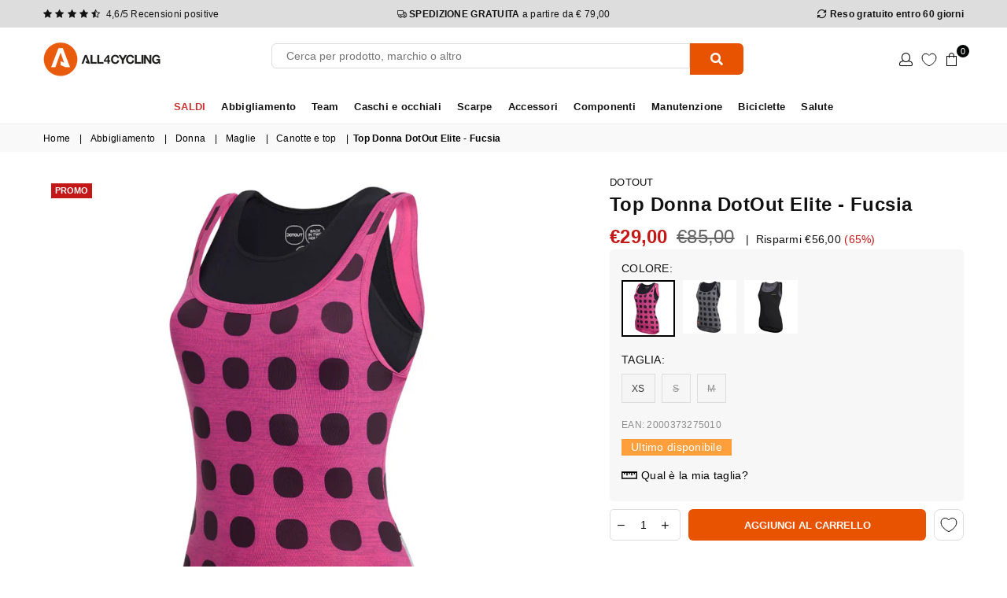

--- FILE ---
content_type: text/javascript
request_url: https://www.all4cycling.com/cdn/shop/t/92/assets/vendor.js?v=134610056989652402041731297754
body_size: 39408
content:
/*! lazysizes - v4.1.8 */
!function(t,e){var i=function(r){e(t.lazySizes,r),t.removeEventListener("lazyunveilread",i,!0)};e=e.bind(null,t,t.document),"object"==typeof module&&module.exports?e(require("lazysizes")):t.lazySizes?i():t.addEventListener("lazyunveilread",i,!0)}(window,function(t,e,i,r){"use strict";var a=e.createElement("a").style,n="objectFit"in a,s=/object-fit["']*\s*:\s*["']*(contain|cover)/,o=/object-position["']*\s*:\s*["']*(.+?)(?=($|,|'|"|;))/,l="[data-uri]",c=/\(|\)|'/,u={center:"center","50% 50%":"center"};if(!n||!(n&&"objectPosition"in a)){var d=function(t){if(t.detail.instance==i){var e=t.target,r=function(t){var e=(getComputedStyle(t,null)||{}).fontFamily||"",i=e.match(s)||"",r=i&&e.match(o)||"";return r&&(r=r[1]),{fit:i&&i[1]||"",position:u[r]||r||"center"}}(e);!r.fit||n&&"center"==r.position||function(t,e){var r,a,n=i.cfg,s=t.cloneNode(!1),o=s.style,u=function(){var e=t.currentSrc||t.src;e&&a!==e&&(a=e,o.backgroundImage="url("+(c.test(e)?JSON.stringify(e):e)+")",r||(r=!0,i.rC(s,n.loadingClass),i.aC(s,n.loadedClass)))},d=function(){i.rAF(u)};t._lazysizesParentFit=e.fit,t.addEventListener("lazyloaded",d,!0),t.addEventListener("load",d,!0),s.addEventListener("load",function(){var t=s.currentSrc||s.src;t&&t!=l&&(s.src=l,s.srcset="")}),i.rAF(function(){var r=t,a=t.parentNode;"PICTURE"==a.nodeName.toUpperCase()&&(r=a,a=a.parentNode),i.rC(s,n.loadedClass),i.rC(s,n.lazyClass),i.aC(s,n.loadingClass),i.aC(s,n.objectFitClass||"lazysizes-display-clone"),s.getAttribute(n.srcsetAttr)&&s.setAttribute(n.srcsetAttr,""),s.getAttribute(n.srcAttr)&&s.setAttribute(n.srcAttr,""),s.src=l,s.srcset="",o.backgroundRepeat="no-repeat",o.backgroundPosition=e.position,o.backgroundSize=e.fit,r.style.display="none",t.setAttribute("data-parent-fit",e.fit),t.setAttribute("data-parent-container","prev"),a.insertBefore(s,r),t._lazysizesParentFit&&delete t._lazysizesParentFit,t.complete&&u()})}(e,r)}};t.addEventListener("lazyunveilread",d,!0),r&&r.detail&&d(r)}}),function(t,e){var i=function(){e(t.lazySizes),t.removeEventListener("lazyunveilread",i,!0)};e=e.bind(null,t,t.document),"object"==typeof module&&module.exports?e(require("lazysizes")):t.lazySizes?i():t.addEventListener("lazyunveilread",i,!0)}(window,function(t,e,i){"use strict";function r(e,i){var r,a,n,s,o=t.getComputedStyle(e);for(r in a=e.parentNode,s={isPicture:!(!a||!d.test(a.nodeName||""))},n=function(t,i){var r=e.getAttribute("data-"+t);if(!r){var a=o.getPropertyValue("--ls-"+t);a&&(r=a.trim())}if(r){if("true"==r)r=!0;else if("false"==r)r=!1;else if(u.test(r))r=parseFloat(r);else if("function"==typeof l[t])r=l[t](e,r);else if(p.test(r))try{r=JSON.parse(r)}catch(t){}s[t]=r}else t in l&&"function"!=typeof l[t]?s[t]=l[t]:i&&"function"==typeof l[t]&&(s[t]=l[t](e,r))},l)n(r);return i.replace(z,function(t,e){e in s||n(e,!0)}),s}function a(t,i,r){var a=0,n=0,s=r;if(t){if("container"===i.ratio){for(a=s.scrollWidth,n=s.scrollHeight;!(a&&n||s===e);)a=(s=s.parentNode).scrollWidth,n=s.scrollHeight;a&&n&&(i.ratio=n/a)}(t=function(t,e){var i=[];return i.srcset=[],e.absUrl&&(m.setAttribute("href",t),t=m.href),t=((e.prefix||"")+t+(e.postfix||"")).replace(z,function(t,i){return c[typeof e[i]]?e[i]:t}),e.widths.forEach(function(r){var a=e.widthmap[r]||r,n=e.aspectratio||e.ratio,s=!e.aspectratio&&l.traditionalRatio,o={u:t.replace(f,a).replace(y,n?s?Math.round(r*n):Math.round(r/n):""),w:r};i.push(o),i.srcset.push(o.c=o.u+" "+r+"w")}),i}(t,i)).isPicture=i.isPicture,b&&"IMG"==r.nodeName.toUpperCase()?r.removeAttribute(o.srcsetAttr):r.setAttribute(o.srcsetAttr,t.srcset.join(", ")),Object.defineProperty(r,"_lazyrias",{value:t,writable:!0})}}function n(t,e){var a=r(t,e);return l.modifyOptions.call(t,{target:t,details:a,detail:a}),i.fire(t,"lazyriasmodifyoptions",a),a}function s(t){return t.getAttribute(t.getAttribute("data-srcattr")||l.srcAttr)||t.getAttribute(o.srcsetAttr)||t.getAttribute(o.srcAttr)||t.getAttribute("data-pfsrcset")||""}var o,l,c={string:1,number:1},u=/^\-*\+*\d+\.*\d*$/,d=/^picture$/i,f=/\s*\{\s*width\s*\}\s*/i,y=/\s*\{\s*height\s*\}\s*/i,z=/\s*\{\s*([a-z0-9]+)\s*\}\s*/gi,p=/^\[.*\]|\{.*\}$/,g=/^(?:auto|\d+(px)?)$/,m=e.createElement("a"),v=e.createElement("img"),b="srcset"in v&&!("sizes"in v),h=!!t.HTMLPictureElement&&!b;!function(){var e,r={prefix:"",postfix:"",srcAttr:"data-src",absUrl:!1,modifyOptions:function(){},widthmap:{},ratio:!1,traditionalRatio:!1,aspectratio:!1};for(e in(o=i&&i.cfg||t.lazySizesConfig)||(o={},t.lazySizesConfig=o),o.supportsType||(o.supportsType=function(t){return!t}),o.rias||(o.rias={}),"widths"in(l=o.rias)||(l.widths=[],function(t){for(var e,i=0;!e||e<3e3;)(i+=5)>30&&(i+=1),e=36*i,t.push(e)}(l.widths)),r)e in l||(l[e]=r[e])}(),addEventListener("lazybeforesizes",function(t){var e,r,c,u,d,y,z,p,m,v,b,C,E;if(t.detail.instance==i&&(e=t.target,t.detail.dataAttr&&!t.defaultPrevented&&!l.disabled&&(m=e.getAttribute(o.sizesAttr)||e.getAttribute("sizes"))&&g.test(m))){if(c=n(e,r=s(e)),b=f.test(c.prefix)||f.test(c.postfix),c.isPicture&&(u=e.parentNode))for(y=0,z=(d=u.getElementsByTagName("source")).length;y<z;y++)(b||f.test(p=s(d[y])))&&(a(p,c,d[y]),C=!0);b||f.test(r)?(a(r,c,e),C=!0):C&&((E=[]).srcset=[],E.isPicture=!0,Object.defineProperty(e,"_lazyrias",{value:E,writable:!0})),C&&(h?e.removeAttribute(o.srcAttr):"auto"!=m&&(v={width:parseInt(m,10)},A({target:e,detail:v})))}},!0);var A=function(){var r=function(t,e){return t.w-e.w},a=function(t,e){var r;return!t._lazyrias&&i.pWS&&(r=i.pWS(t.getAttribute(o.srcsetAttr||""))).length&&(Object.defineProperty(t,"_lazyrias",{value:r,writable:!0}),e&&t.parentNode&&(r.isPicture="PICTURE"==t.parentNode.nodeName.toUpperCase())),t._lazyrias},n=function(e){var r=t.devicePixelRatio||1,a=i.getX&&i.getX(e);return Math.min(a||r,2.4,r)},s=function(e,i){var s,o,l,c,u,d;if((u=e._lazyrias).isPicture&&t.matchMedia)for(o=0,l=(s=e.parentNode.getElementsByTagName("source")).length;o<l;o++)if(a(s[o])&&!s[o].getAttribute("type")&&(!(c=s[o].getAttribute("media"))||(matchMedia(c)||{}).matches)){u=s[o]._lazyrias;break}return(!u.w||u.w<i)&&(u.w=i,u.d=n(e),d=function(t){for(var e,i,r=t.length,a=t[r-1],n=0;n<r;n++)if((a=t[n]).d=a.w/t.w,a.d>=t.d){!a.cached&&(e=t[n-1])&&e.d>t.d-.13*Math.pow(t.d,2.2)&&(i=Math.pow(e.d-.6,1.6),e.cached&&(e.d+=.15*i),e.d+(a.d-t.d)*i>t.d&&(a=e));break}return a}(u.sort(r))),d},l=function(r){if(r.detail.instance==i){var n,c=r.target;if(!b&&(t.respimage||t.picturefill||lazySizesConfig.pf))return void e.removeEventListener("lazybeforesizes",l);("_lazyrias"in c||r.detail.dataAttr&&a(c,!0))&&(n=s(c,r.detail.width))&&n.u&&c._lazyrias.cur!=n.u&&(c._lazyrias.cur=n.u,n.cached=!0,i.rAF(function(){c.setAttribute(o.srcAttr,n.u),c.setAttribute("src",n.u)}))}};return h?l=function(){}:addEventListener("lazybeforesizes",l),l}()}),function(t,e){var i=function(t,e){"use strict";if(e.getElementsByClassName){var i,r,a=e.documentElement,n=t.Date,s=t.HTMLPictureElement,o="addEventListener",l="getAttribute",c=t[o],u=t.setTimeout,d=t.requestAnimationFrame||u,f=t.requestIdleCallback,y=/^picture$/i,z=["load","error","lazyincluded","_lazyloaded"],p={},g=Array.prototype.forEach,m=function(t,e){return p[e]||(p[e]=new RegExp("(\\s|^)"+e+"(\\s|$)")),p[e].test(t[l]("class")||"")&&p[e]},v=function(t,e){m(t,e)||t.setAttribute("class",(t[l]("class")||"").trim()+" "+e)},b=function(t,e){var i;(i=m(t,e))&&t.setAttribute("class",(t[l]("class")||"").replace(i," "))},h=function(t,e,i){var r=i?o:"removeEventListener";i&&h(t,e),z.forEach(function(i){t[r](i,e)})},A=function(t,r,a,n,s){var o=e.createEvent("Event");return a||(a={}),a.instance=i,o.initEvent(r,!n,!s),o.detail=a,t.dispatchEvent(o),o},C=function(e,i){var a;!s&&(a=t.picturefill||r.pf)?(i&&i.src&&!e[l]("srcset")&&e.setAttribute("srcset",i.src),a({reevaluate:!0,elements:[e]})):i&&i.src&&(e.src=i.src)},E=function(t,e){return(getComputedStyle(t,null)||{})[e]},w=function(t,e,i){for(i=i||t.offsetWidth;i<r.minSize&&e&&!t._lazysizesWidth;)i=e.offsetWidth,e=e.parentNode;return i},_=function(){var t,i,r=[],a=[],n=r,s=function(){var e=n;for(n=r.length?a:r,t=!0,i=!1;e.length;)e.shift()();t=!1},o=function(r,a){t&&!a?r.apply(this,arguments):(n.push(r),i||(i=!0,(e.hidden?u:d)(s)))};return o._lsFlush=s,o}(),S=function(t,e){return e?function(){_(t)}:function(){var e=this,i=arguments;_(function(){t.apply(e,i)})}},N=function(t){var e,i=0,a=r.throttleDelay,s=r.ricTimeout,o=function(){e=!1,i=n.now(),t()},l=f&&s>49?function(){f(o,{timeout:s}),s!==r.ricTimeout&&(s=r.ricTimeout)}:S(function(){u(o)},!0);return function(t){var r;(t=!0===t)&&(s=33),e||(e=!0,(r=a-(n.now()-i))<0&&(r=0),t||r<9?l():u(l,r))}},P=function(t){var e,i,r=function(){e=null,t()},a=function(){var t=n.now()-i;t<99?u(a,99-t):(f||r)(r)};return function(){i=n.now(),e||(e=u(a,99))}};!function(){var e,i={lazyClass:"lazyload",loadedClass:"lazyloaded",loadingClass:"lazyloading",preloadClass:"lazypreload",errorClass:"lazyerror",autosizesClass:"lazyautosizes",srcAttr:"data-src",srcsetAttr:"data-srcset",sizesAttr:"data-sizes",minSize:40,customMedia:{},init:!0,expFactor:1.5,hFac:.8,loadMode:2,loadHidden:!0,ricTimeout:0,throttleDelay:125};for(e in r=t.lazySizesConfig||t.lazysizesConfig||{},i)e in r||(r[e]=i[e]);t.lazySizesConfig=r,u(function(){r.init&&F()})}();var L=function(){var s,d,f,z,p,w,L,F,x,T,j,W,R=/^img$/i,k=/^iframe$/i,O="onscroll"in t&&!/(gle|ing)bot/.test(navigator.userAgent),B=0,I=0,$=-1,U=function(t){I--,(!t||I<0||!t.target)&&(I=0)},H=function(t){return null==W&&(W="hidden"==E(e.body,"visibility")),W||"hidden"!=E(t.parentNode,"visibility")&&"hidden"!=E(t,"visibility")},q=function(t,i){var r,n=t,s=H(t);for(F-=i,j+=i,x-=i,T+=i;s&&(n=n.offsetParent)&&n!=e.body&&n!=a;)(s=(E(n,"opacity")||1)>0)&&"visible"!=E(n,"overflow")&&(r=n.getBoundingClientRect(),s=T>r.left&&x<r.right&&j>r.top-1&&F<r.bottom+1);return s},D=function(){var t,n,o,c,u,f,y,p,g,m,v,b,h=i.elements;if((z=r.loadMode)&&I<8&&(t=h.length)){for(n=0,$++;n<t;n++)if(h[n]&&!h[n]._lazyRace)if(!O||i.prematureUnveil&&i.prematureUnveil(h[n]))Y(h[n]);else if((p=h[n][l]("data-expand"))&&(f=1*p)||(f=B),m||(m=!r.expand||r.expand<1?a.clientHeight>500&&a.clientWidth>500?500:370:r.expand,i._defEx=m,v=m*r.expFactor,b=r.hFac,W=null,B<v&&I<1&&$>2&&z>2&&!e.hidden?(B=v,$=0):B=z>1&&$>1&&I<6?m:0),g!==f&&(w=innerWidth+f*b,L=innerHeight+f,y=-1*f,g=f),o=h[n].getBoundingClientRect(),(j=o.bottom)>=y&&(F=o.top)<=L&&(T=o.right)>=y*b&&(x=o.left)<=w&&(j||T||x||F)&&(r.loadHidden||H(h[n]))&&(d&&I<3&&!p&&(z<3||$<4)||q(h[n],f))){if(Y(h[n]),u=!0,I>9)break}else!u&&d&&!c&&I<4&&$<4&&z>2&&(s[0]||r.preloadAfterLoad)&&(s[0]||!p&&(j||T||x||F||"auto"!=h[n][l](r.sizesAttr)))&&(c=s[0]||h[n]);c&&!u&&Y(c)}},X=N(D),J=function(t){var e=t.target;e._lazyCache?delete e._lazyCache:(U(t),v(e,r.loadedClass),b(e,r.loadingClass),h(e,V),A(e,"lazyloaded"))},Q=S(J),V=function(t){Q({target:t.target})},G=function(t){var e,i=t[l](r.srcsetAttr);(e=r.customMedia[t[l]("data-media")||t[l]("media")])&&t.setAttribute("media",e),i&&t.setAttribute("srcset",i)},K=S(function(t,e,i,a,n){var s,o,c,d,z,p;(z=A(t,"lazybeforeunveil",e)).defaultPrevented||(a&&(i?v(t,r.autosizesClass):t.setAttribute("sizes",a)),o=t[l](r.srcsetAttr),s=t[l](r.srcAttr),n&&(c=t.parentNode,d=c&&y.test(c.nodeName||"")),p=e.firesLoad||"src"in t&&(o||s||d),z={target:t},v(t,r.loadingClass),p&&(clearTimeout(f),f=u(U,2500),h(t,V,!0)),d&&g.call(c.getElementsByTagName("source"),G),o?t.setAttribute("srcset",o):s&&!d&&(k.test(t.nodeName)?function(t,e){try{t.contentWindow.location.replace(e)}catch(i){t.src=e}}(t,s):t.src=s),n&&(o||d)&&C(t,{src:s})),t._lazyRace&&delete t._lazyRace,b(t,r.lazyClass),_(function(){var e=t.complete&&t.naturalWidth>1;p&&!e||(e&&v(t,"ls-is-cached"),J(z),t._lazyCache=!0,u(function(){"_lazyCache"in t&&delete t._lazyCache},9)),"lazy"==t.loading&&I--},!0)}),Y=function(t){if(!t._lazyRace){var e,i=R.test(t.nodeName),a=i&&(t[l](r.sizesAttr)||t[l]("sizes")),n="auto"==a;(!n&&d||!i||!t[l]("src")&&!t.srcset||t.complete||m(t,r.errorClass)||!m(t,r.lazyClass))&&(e=A(t,"lazyunveilread").detail,n&&M.updateElem(t,!0,t.offsetWidth),t._lazyRace=!0,I++,K(t,e,n,a,i))}},Z=P(function(){r.loadMode=3,X()}),tt=function(){3==r.loadMode&&(r.loadMode=2),Z()},et=function(){if(!d){if(n.now()-p<999)return void u(et,999);d=!0,r.loadMode=3,X(),c("scroll",tt,!0)}};return{_:function(){p=n.now(),i.elements=e.getElementsByClassName(r.lazyClass),s=e.getElementsByClassName(r.lazyClass+" "+r.preloadClass),c("scroll",X,!0),c("resize",X,!0),t.MutationObserver?new MutationObserver(X).observe(a,{childList:!0,subtree:!0,attributes:!0}):(a[o]("DOMNodeInserted",X,!0),a[o]("DOMAttrModified",X,!0),setInterval(X,999)),c("hashchange",X,!0),["focus","mouseover","click","load","transitionend","animationend","webkitAnimationEnd"].forEach(function(t){e[o](t,X,!0)}),/d$|^c/.test(e.readyState)?et():(c("load",et),e[o]("DOMContentLoaded",X),u(et,2e4)),i.elements.length?(D(),_._lsFlush()):X()},checkElems:X,unveil:Y,_aLSL:tt}}(),M=function(){var t,i=S(function(t,e,i,r){var a,n,s;if(t._lazysizesWidth=r,r+="px",t.setAttribute("sizes",r),y.test(e.nodeName||""))for(a=e.getElementsByTagName("source"),n=0,s=a.length;n<s;n++)a[n].setAttribute("sizes",r);i.detail.dataAttr||C(t,i.detail)}),a=function(t,e,r){var a,n=t.parentNode;n&&(r=w(t,n,r),(a=A(t,"lazybeforesizes",{width:r,dataAttr:!!e})).defaultPrevented||(r=a.detail.width)&&r!==t._lazysizesWidth&&i(t,n,a,r))},n=P(function(){var e,i=t.length;if(i)for(e=0;e<i;e++)a(t[e])});return{_:function(){t=e.getElementsByClassName(r.autosizesClass),c("resize",n)},checkElems:n,updateElem:a}}(),F=function(){F.i||(F.i=!0,M._(),L._())};return i={cfg:r,autoSizer:M,loader:L,init:F,uP:C,aC:v,rC:b,hC:m,fire:A,gW:w,rAF:_}}}(t,t.document);t.lazySizes=i,"object"==typeof module&&module.exports&&(module.exports=i)}(window),function(t,e){var i=function(){e(t.lazySizes),t.removeEventListener("lazyunveilread",i,!0)};e=e.bind(null,t,t.document),"object"==typeof module&&module.exports?e(require("lazysizes")):t.lazySizes?i():t.addEventListener("lazyunveilread",i,!0)}(window,function(t,e,i){"use strict";if(t.addEventListener){var r=/\s+(\d+)(w|h)\s+(\d+)(w|h)/,a=/parent-fit["']*\s*:\s*["']*(contain|cover|width)/,n=/parent-container["']*\s*:\s*["']*(.+?)(?=(\s|$|,|'|"|;))/,s=/^picture$/i,o={getParent:function(e,i){var r=e,a=e.parentNode;return i&&"prev"!=i||!a||!s.test(a.nodeName||"")||(a=a.parentNode),"self"!=i&&(r="prev"==i?e.previousElementSibling:i&&(a.closest||t.jQuery)&&(a.closest?a.closest(i):jQuery(a).closest(i)[0])||a),r},getFit:function(t){var e,i,r=function(t){return getComputedStyle(t,null)||{}}(t),s=r.content||r.fontFamily,l={fit:t._lazysizesParentFit||t.getAttribute("data-parent-fit")};return!l.fit&&s&&(e=s.match(a))&&(l.fit=e[1]),l.fit?(!(i=t._lazysizesParentContainer||t.getAttribute("data-parent-container"))&&s&&(e=s.match(n))&&(i=e[1]),l.parent=o.getParent(t,i)):l.fit=r.objectFit,l},getImageRatio:function(e){var i,a,n,o,l,c,u,d=e.parentNode,f=d&&s.test(d.nodeName||"")?d.querySelectorAll("source, img"):[e];for(i=0;i<f.length;i++)if(a=(e=f[i]).getAttribute(lazySizesConfig.srcsetAttr)||e.getAttribute("srcset")||e.getAttribute("data-pfsrcset")||e.getAttribute("data-risrcset")||"",n=e._lsMedia||e.getAttribute("media"),n=lazySizesConfig.customMedia[e.getAttribute("data-media")||n]||n,a&&(!n||(t.matchMedia&&matchMedia(n)||{}).matches)){(o=parseFloat(e.getAttribute("data-aspectratio")))||((l=a.match(r))?"w"==l[2]?(c=l[1],u=l[3]):(c=l[3],u=l[1]):(c=e.getAttribute("width"),u=e.getAttribute("height")),o=c/u);break}return o},calculateSize:function(t,e){var i,r,a,n,s=this.getFit(t),o=s.fit,l=s.parent;return"width"==o||("contain"==o||"cover"==o)&&(a=this.getImageRatio(t))?(l?e=l.clientWidth:l=t,n=e,"width"==o?n=e:(r=l.clientHeight)>40&&(i=e/r)&&("cover"==o&&i<a||"contain"==o&&i>a)&&(n=e*(a/i)),n):e}};i.parentFit=o,e.addEventListener("lazybeforesizes",function(t){if(!t.defaultPrevented&&t.detail.instance==i){var e=t.target;t.detail.width=o.calculateSize(e,t.detail.width)}})}}),function(t,e){var i=function(){e(t.lazySizes),t.removeEventListener("lazyunveilread",i,!0)};e=e.bind(null,t,t.document),"object"==typeof module&&module.exports?e(require("lazysizes")):t.lazySizes?i():t.addEventListener("lazyunveilread",i,!0)}(window,function(t,e,i){"use strict";var r,a=i&&i.cfg,n=e.createElement("img"),s="sizes"in n&&"srcset"in n,o=/\s+\d+h/g,l=function(){var t=/\s+(\d+)(w|h)\s+(\d+)(w|h)/,r=Array.prototype.forEach;return function(){var a=e.createElement("img"),n=function(e){var i,r,a=e.getAttribute(lazySizesConfig.srcsetAttr);a&&(r=a.match(t))&&((i="w"==r[2]?r[1]/r[3]:r[3]/r[1])&&e.setAttribute("data-aspectratio",i),e.setAttribute(lazySizesConfig.srcsetAttr,a.replace(o,"")))},s=function(t){if(t.detail.instance==i){var e=t.target.parentNode;e&&"PICTURE"==e.nodeName&&r.call(e.getElementsByTagName("source"),n),n(t.target)}},l=function(){a.currentSrc&&e.removeEventListener("lazybeforeunveil",s)};e.addEventListener("lazybeforeunveil",s),a.onload=l,a.onerror=l,a.srcset="data:,a 1w 1h",a.complete&&l()}}();a.supportsType||(a.supportsType=function(t){return!t}),t.HTMLPictureElement&&s?!i.hasHDescriptorFix&&e.msElementsFromPoint&&(i.hasHDescriptorFix=!0,l()):t.picturefill||a.pf||(a.pf=function(e){var i,a;if(!t.picturefill)for(i=0,a=e.elements.length;i<a;i++)r(e.elements[i])},r=function(){var n=function(t,e){return t.w-e.w},l=/^\s*\d+\.*\d*px\s*$/,c=function(){var t,e=/(([^,\s].[^\s]+)\s+(\d+)w)/g,i=/\s/,r=function(e,i,r,a){t.push({c:i,u:r,w:1*a})};return function(a){return t=[],(a=a.trim()).replace(o,"").replace(e,r),t.length||!a||i.test(a)||t.push({c:a,u:a,w:99}),t}}(),u=function(){var t,i,a;u.init||(u.init=!0,addEventListener("resize",(i=e.getElementsByClassName("lazymatchmedia"),a=function(){var t,e;for(t=0,e=i.length;t<e;t++)r(i[t])},function(){clearTimeout(t),t=setTimeout(a,66)})))},d=function(e,r){var n,s=e.getAttribute("srcset")||e.getAttribute(a.srcsetAttr);!s&&r&&(s=e._lazypolyfill?e._lazypolyfill._set:e.getAttribute(a.srcAttr)||e.getAttribute("src")),e._lazypolyfill&&e._lazypolyfill._set==s||(n=c(s||""),r&&e.parentNode&&(n.isPicture="PICTURE"==e.parentNode.nodeName.toUpperCase(),n.isPicture&&t.matchMedia&&(i.aC(e,"lazymatchmedia"),u())),n._set=s,Object.defineProperty(e,"_lazypolyfill",{value:n,writable:!0}))},f=function(e){var r=t.devicePixelRatio||1,a=i.getX&&i.getX(e);return Math.min(a||r,2.5,r)},y=function(e){return t.matchMedia?(y=function(t){return!t||(matchMedia(t)||{}).matches})(e):!e},z=function(t){var e,r,s,o,c,u,z;if(d(o=t,!0),(c=o._lazypolyfill).isPicture)for(r=0,s=(e=t.parentNode.getElementsByTagName("source")).length;r<s;r++)if(a.supportsType(e[r].getAttribute("type"),t)&&y(e[r].getAttribute("media"))){o=e[r],d(o),c=o._lazypolyfill;break}return c.length>1?(z=o.getAttribute("sizes")||"",z=l.test(z)&&parseInt(z,10)||i.gW(t,t.parentNode),c.d=f(t),!c.src||!c.w||c.w<z?(c.w=z,u=function(t){for(var e,i,r=t.length,a=t[r-1],n=0;n<r;n++)if((a=t[n]).d=a.w/t.w,a.d>=t.d){!a.cached&&(e=t[n-1])&&e.d>t.d-.13*Math.pow(t.d,2.2)&&(i=Math.pow(e.d-.6,1.6),e.cached&&(e.d+=.15*i),e.d+(a.d-t.d)*i>t.d&&(a=e));break}return a}(c.sort(n)),c.src=u):u=c.src):u=c[0],u},p=function(t){if(!s||!t.parentNode||"PICTURE"==t.parentNode.nodeName.toUpperCase()){var e=z(t);e&&e.u&&t._lazypolyfill.cur!=e.u&&(t._lazypolyfill.cur=e.u,e.cached=!0,t.setAttribute(a.srcAttr,e.u),t.setAttribute("src",e.u))}};return p.parse=c,p}(),a.loadedClass&&a.loadingClass&&function(){var t=[];['img[sizes$="px"][srcset].',"picture > img:not([srcset])."].forEach(function(e){t.push(e+a.loadedClass),t.push(e+a.loadingClass)}),a.pf({elements:e.querySelectorAll(t.join(", "))})}())}),function(t,e){var i=function(){e(t.lazySizes),t.removeEventListener("lazyunveilread",i,!0)};e=e.bind(null,t,t.document),"object"==typeof module&&module.exports?e(require("lazysizes")):t.lazySizes?i():t.addEventListener("lazyunveilread",i,!0)}(window,function(t,e,i){"use strict";if(t.addEventListener){var r=/\s+/g,a=/\s*\|\s+|\s+\|\s*/g,n=/^(.+?)(?:\s+\[\s*(.+?)\s*\])(?:\s+\[\s*(.+?)\s*\])?$/,s=/^\s*\(*\s*type\s*:\s*(.+?)\s*\)*\s*$/,o=/\(|\)|'/,l={contain:1,cover:1},c=function(t,e){if(e){var i=e.match(s);i&&i[1]?t.setAttribute("type",i[1]):t.setAttribute("media",lazySizesConfig.customMedia[e]||e)}},u=function(t,i,s){var o=e.createElement("picture"),l=i.getAttribute(lazySizesConfig.sizesAttr),u=i.getAttribute("data-ratio"),d=i.getAttribute("data-optimumx");i._lazybgset&&i._lazybgset.parentNode==i&&i.removeChild(i._lazybgset),Object.defineProperty(s,"_lazybgset",{value:i,writable:!0}),Object.defineProperty(i,"_lazybgset",{value:o,writable:!0}),t=t.replace(r," ").split(a),o.style.display="none",s.className=lazySizesConfig.lazyClass,1!=t.length||l||(l="auto"),t.forEach(function(t){var i,r=e.createElement("source");l&&"auto"!=l&&r.setAttribute("sizes",l),(i=t.match(n))?(r.setAttribute(lazySizesConfig.srcsetAttr,i[1]),c(r,i[2]),c(r,i[3])):r.setAttribute(lazySizesConfig.srcsetAttr,t),o.appendChild(r)}),l&&(s.setAttribute(lazySizesConfig.sizesAttr,l),i.removeAttribute(lazySizesConfig.sizesAttr),i.removeAttribute("sizes")),d&&s.setAttribute("data-optimumx",d),u&&s.setAttribute("data-ratio",u),o.appendChild(s),i.appendChild(o)},d=function(t){if(t.target._lazybgset){var e=t.target,r=e._lazybgset,a=e.currentSrc||e.src;if(a){var n=i.fire(r,"bgsetproxy",{src:a,useSrc:o.test(a)?JSON.stringify(a):a});n.defaultPrevented||(r.style.backgroundImage="url("+n.detail.useSrc+")")}e._lazybgsetLoading&&(i.fire(r,"_lazyloaded",{},!1,!0),delete e._lazybgsetLoading)}};addEventListener("lazybeforeunveil",function(t){var r,a,n;!t.defaultPrevented&&(r=t.target.getAttribute("data-bgset"))&&(n=t.target,(a=e.createElement("img")).alt="",a._lazybgsetLoading=!0,t.detail.firesLoad=!0,u(r,n,a),setTimeout(function(){i.loader.unveil(a),i.rAF(function(){i.fire(a,"_lazyloaded",{},!0,!0),a.complete&&d({target:a})})}))}),e.addEventListener("load",d,!0),t.addEventListener("lazybeforesizes",function(t){if(t.detail.instance==i&&t.target._lazybgset&&t.detail.dataAttr){var e=function(t){var e;return e=(getComputedStyle(t)||{getPropertyValue:function(){}}).getPropertyValue("background-size"),!l[e]&&l[t.style.backgroundSize]&&(e=t.style.backgroundSize),e}(t.target._lazybgset);l[e]&&(t.target._lazysizesParentFit=e,i.rAF(function(){t.target.setAttribute("data-parent-fit",e),t.target._lazysizesParentFit&&delete t.target._lazysizesParentFit}))}},!0),e.documentElement.addEventListener("lazybeforesizes",function(t){!t.defaultPrevented&&t.target._lazybgset&&t.detail.instance==i&&(t.detail.width=function(t){var e=i.gW(t,t.parentNode);return(!t._lazysizesWidth||e>t._lazysizesWidth)&&(t._lazysizesWidth=e),t._lazysizesWidth}(t.target._lazybgset))})}});
/*!* enquire.min.js *//*!
 * enquire.js v2.1.2 - Awesome Media Queries in JavaScript
 * Copyright (c) 2014 Nick Williams - http://wicky.nillia.ms/enquire.js
 * License: MIT (http://www.opensource.org/licenses/mit-license.php)
 */
!function(e,t,n){"use strict";var i=window.matchMedia;"undefined"!=typeof module&&module.exports?module.exports=n(i):"function"==typeof define&&define.amd?define(function(){return t[e]=n(i)}):t[e]=n(i)}("enquire",this,function(e){"use strict";function t(e,t){var n,i=0,o=e.length;for(i;o>i&&(n=t(e[i],i),n!==!1);i++);}function n(e){return"[object Array]"===Object.prototype.toString.apply(e)}function i(e){return"function"==typeof e}function o(e){this.options=e,!e.deferSetup&&this.setup()}function r(t,n){this.query=t,this.isUnconditional=n,this.handlers=[],this.mql=e(t);var i=this;this.listener=function(e){i.mql=e,i.assess()},this.mql.addListener(this.listener)}function s(){if(!e)throw new Error("matchMedia not present, legacy browsers require a polyfill");this.queries={},this.browserIsIncapable=!e("only all").matches}return o.prototype={setup:function(){this.options.setup&&this.options.setup(),this.initialised=!0},on:function(){!this.initialised&&this.setup(),this.options.match&&this.options.match()},off:function(){this.options.unmatch&&this.options.unmatch()},destroy:function(){this.options.destroy?this.options.destroy():this.off()},equals:function(e){return this.options===e||this.options.match===e}},r.prototype={addHandler:function(e){var t=new o(e);this.handlers.push(t),this.matches()&&t.on()},removeHandler:function(e){var n=this.handlers;t(n,function(t,i){return t.equals(e)?(t.destroy(),!n.splice(i,1)):void 0})},matches:function(){return this.mql.matches||this.isUnconditional},clear:function(){t(this.handlers,function(e){e.destroy()}),this.mql.removeListener(this.listener),this.handlers.length=0},assess:function(){var e=this.matches()?"on":"off";t(this.handlers,function(t){t[e]()})}},s.prototype={register:function(e,o,s){var a=this.queries,l=s&&this.browserIsIncapable;return a[e]||(a[e]=new r(e,l)),i(o)&&(o={match:o}),n(o)||(o=[o]),t(o,function(t){i(t)&&(t={match:t}),a[e].addHandler(t)}),this},unregister:function(e,t){var n=this.queries[e];return n&&(t?n.removeHandler(t):(n.clear(),delete this.queries[e])),this}},new s}),/*!
 * jquery.zoom.min.js - Zoom 1.7.15, license: MIT, http://www.jacklmoore.com/zoom */
function(e){"use strict";var t={url:!1,callback:!1,target:!1,duration:120,on:"mouseover",touch:!0,onZoomIn:!1,onZoomOut:!1,magnify:1};e.zoom=function(t,n,i,o){var r,s,a,l,u,c,d,p=e(t),f=p.css("position"),h=e(n);return p.css("position",/(absolute|fixed)/.test(f)?f:"relative"),p.css("overflow","hidden"),i.style.width=i.style.height="",e(i).addClass("zoomImg").css({position:"absolute",top:0,left:0,opacity:0,width:i.width*o,height:i.height*o,border:"none",maxWidth:"none",maxHeight:"none"}).appendTo(t),{init:function(){s=p.outerWidth(),r=p.outerHeight(),n===p[0]?(l=s,a=r):(l=h.outerWidth(),a=h.outerHeight()),u=(i.width-s)/l,c=(i.height-r)/a,d=h.offset()},move:function(e){var t=e.pageX-d.left,n=e.pageY-d.top;n=Math.max(Math.min(n,a),0),t=Math.max(Math.min(t,l),0),i.style.left=t*-u+"px",i.style.top=n*-c+"px"}}},e.fn.zoom=function(n){return this.each(function(){var i,o=e.extend({},t,n||{}),r=o.target||this,s=this,a=e(s),l=e(r),u=document.createElement("img"),c=e(u),d="mousemove.zoom",p=!1,f=!1;(o.url||(i=a.find("img"),i[0]&&(o.url=i.data("src")||i.attr("src")),o.url))&&(!function(){var e=l.css("position"),t=l.css("overflow");a.one("zoom.destroy",function(){a.off(".zoom"),l.css("position",e),l.css("overflow",t),c.remove()})}(),u.onload=function(){function t(t){i.init(),i.move(t),c.stop().fadeTo(e.support.opacity?o.duration:0,1,!!e.isFunction(o.onZoomIn)&&o.onZoomIn.call(u))}function n(){c.stop().fadeTo(o.duration,0,!!e.isFunction(o.onZoomOut)&&o.onZoomOut.call(u))}var i=e.zoom(r,s,u,o.magnify);"grab"===o.on?a.on("mousedown.zoom",function(o){1===o.which&&(e(document).one("mouseup.zoom",function(){n(),e(document).off(d,i.move)}),t(o),e(document).on(d,i.move),o.preventDefault())}):"click"===o.on?a.on("click.zoom",function(o){return p?void 0:(p=!0,t(o),e(document).on(d,i.move),e(document).one("click.zoom",function(){n(),p=!1,e(document).off(d,i.move)}),!1)}):"toggle"===o.on?a.on("click.zoom",function(e){p?n():t(e),p=!p}):"mouseover"===o.on&&(i.init(),a.on("mouseenter.zoom",t).on("mouseleave.zoom",n).on(d,i.move)),o.touch&&a.on("touchstart.zoom",function(e){e.preventDefault(),f?(f=!1,n()):(f=!0,t(e.originalEvent.touches[0]||e.originalEvent.changedTouches[0]))}).on("touchmove.zoom",function(e){e.preventDefault(),i.move(e.originalEvent.touches[0]||e.originalEvent.changedTouches[0])}).on("touchend.zoom",function(e){e.preventDefault(),f&&(f=!1,n())}),e.isFunction(o.callback)&&o.callback.call(u)},u.src=o.url)})},e.fn.zoom.defaults=t}(window.jQuery),function(){function e(e,t){for(var n=-1,i=t.length,o=e.length;++n<i;)e[o+n]=t[n];return e}function t(e,t,n){for(var i=-1,o=e.length;++i<o;){var r=e[i],s=t(r);if(null!=s&&(a===le?s===s:n(s,a)))var a=s,l=r}return l}function n(e,t,n){var i;return n(e,function(e,n,o){return t(e,n,o)?(i=e,!1):void 0}),i}function i(e,t,n,i,o){return o(e,function(e,o,r){n=i?(i=!1,e):t(n,e,o,r)}),n}function o(e,t){return T(t,function(t){return e[t]})}function r(e){return e&&e.Object===Object?e:null}function s(e){return fe[e]}function a(e){var t=!1;if(null!=e&&"function"!=typeof e.toString)try{t=!!(e+"")}catch(e){}return t}function l(e,t){return e="number"==typeof e||pe.test(e)?+e:-1,e>-1&&0==e%1&&(null==t?9007199254740991:t)>e}function u(e){if(Z(e)&&!Re(e)){if(e instanceof c)return e;if(Ce.call(e,"__wrapped__")){var t=new c(e.__wrapped__,e.__chain__);return t.__actions__=A(e.__actions__),t}}return new c(e)}function c(e,t){this.__wrapped__=e,this.__actions__=[],this.__chain__=!!t}function d(e,t,n,i){var o;return(o=e===le)||(o=Te[n],o=(e===o||e!==e&&o!==o)&&!Ce.call(i,n)),o?t:e}function p(e){return J(e)?Ne(e):{}}function f(e,t,n){if("function"!=typeof e)throw new TypeError("Expected a function");return setTimeout(function(){e.apply(le,n)},t)}function h(e,t){var n=!0;return Pe(e,function(e,i,o){return n=!!t(e,i,o)}),n}function v(e,t){var n=[];return Pe(e,function(e,i,o){t(e,i,o)&&n.push(e)}),n}function g(t,n,i,o){o||(o=[]);for(var r=-1,s=t.length;++r<s;){var a=t[r];n>0&&Z(a)&&V(a)&&(i||Re(a)||Y(a))?n>1?g(a,n-1,i,o):e(o,a):i||(o[o.length]=a)}return o}function m(e,t){return e&&Le(e,t,ie)}function y(e,t){return v(t,function(t){return G(e[t])})}function w(e,t,n,i,o){return e===t||(null==e||null==t||!J(e)&&!Z(t)?e!==e&&t!==t:b(e,t,w,n,i,o))}function b(e,t,n,i,o,r){var s=Re(e),l=Re(t),u="[object Array]",c="[object Array]";s||(u=$e.call(e),"[object Arguments]"==u&&(u="[object Object]")),l||(c=$e.call(t),"[object Arguments]"==c&&(c="[object Object]"));var d="[object Object]"==u&&!a(e),l="[object Object]"==c&&!a(t);return!(c=u==c)||s||d?2&o||(u=d&&Ce.call(e,"__wrapped__"),l=l&&Ce.call(t,"__wrapped__"),!u&&!l)?!!c&&(r||(r=[]),(u=M(r,function(t){return t[0]===e}))&&u[1]?u[1]==t:(r.push([e,t]),t=(s?P:_)(e,t,n,i,o,r),r.pop(),t)):n(u?e.value():e,l?t.value():t,i,o,r):L(e,t,u)}function x(e){var t=typeof e;return"function"==t?e:null==e?se:("object"==t?C:$)(e)}function k(e){e=null==e?e:Object(e);var t,n=[];for(t in e)n.push(t);return n}function T(e,t){var n=-1,i=V(e)?Array(e.length):[];return Pe(e,function(e,o,r){i[++n]=t(e,o,r)}),i}function C(e){var t=ie(e);return function(n){var i=t.length;if(null==n)return!i;for(n=Object(n);i--;){var o=t[i];if(!(o in n&&w(e[o],n[o],le,3)))return!1}return!0}}function S(e,t){return e=Object(e),W(t,function(t,n){return n in e&&(t[n]=e[n]),t},{})}function $(e){return function(t){return null==t?le:t[e]}}function E(e,t,n){var i=-1,o=e.length;for(0>t&&(t=-t>o?0:o+t),n=n>o?o:n,0>n&&(n+=o),o=t>n?0:n-t>>>0,t>>>=0,n=Array(o);++i<o;)n[i]=e[i+t];return n}function A(e){return E(e,0,e.length)}function j(e,t){var n;return Pe(e,function(e,i,o){return n=t(e,i,o),!n}),!!n}function N(t,n){return W(n,function(t,n){return n.func.apply(n.thisArg,e([t],n.args))},t)}function D(e,t,n,i){n||(n={});for(var o=-1,r=t.length;++o<r;){var s=t[o],a=i?i(n[s],e[s],s,n,e):e[s],l=n,u=l[s];Ce.call(l,s)&&(u===a||u!==u&&a!==a)&&(a!==le||s in l)||(l[s]=a)}return n}function O(e){return U(function(t,n){var i=-1,o=n.length,r=o>1?n[o-1]:le,r="function"==typeof r?(o--,r):le;for(t=Object(t);++i<o;){var s=n[i];s&&e(t,s,i,r)}return t})}function H(e){return function(){var t=arguments,n=p(e.prototype),t=e.apply(n,t);return J(t)?t:n}}function q(e,t,n){function i(){for(var r=-1,s=arguments.length,a=-1,l=n.length,u=Array(l+s),c=this&&this!==xe&&this instanceof i?o:e;++a<l;)u[a]=n[a];for(;s--;)u[a++]=arguments[++r];return c.apply(t,u)}if("function"!=typeof e)throw new TypeError("Expected a function");var o=H(e);return i}function P(e,t,n,i,o,r){var s=-1,a=1&o,l=e.length,u=t.length;if(l!=u&&!(2&o&&u>l))return!1;for(u=!0;++s<l;){var c=e[s],d=t[s];if(void 0!==le){u=!1;break}if(a){if(!j(t,function(e){return c===e||n(c,e,i,o,r)})){u=!1;break}}else if(c!==d&&!n(c,d,i,o,r)){u=!1;break}}return u}function L(e,t,n){switch(n){case"[object Boolean]":case"[object Date]":return+e==+t;case"[object Error]":return e.name==t.name&&e.message==t.message;case"[object Number]":return e!=+e?t!=+t:e==+t;case"[object RegExp]":case"[object String]":return e==t+""}return!1}function _(e,t,n,i,o,r){var s=2&o,a=ie(e),l=a.length,u=ie(t).length;if(l!=u&&!s)return!1;for(var c=l;c--;){var d=a[c];if(!(s?d in t:Ce.call(t,d)))return!1}for(u=!0;++c<l;){var d=a[c],p=e[d],f=t[d];if(void 0!==le||p!==f&&!n(p,f,i,o,r)){u=!1;break}s||(s="constructor"==d)}return u&&!s&&(n=e.constructor,i=t.constructor,n!=i&&"constructor"in e&&"constructor"in t&&!("function"==typeof n&&n instanceof n&&"function"==typeof i&&i instanceof i)&&(u=!1)),u}function z(e){var t=e?e.length:le;if(Q(t)&&(Re(e)||ee(e)||Y(e))){e=String;for(var n=-1,i=Array(t);++n<t;)i[n]=e(n);t=i}else t=null;return t}function I(e){var t=e&&e.constructor,t=G(t)&&t.prototype||Te;return e===t}function F(e){return e?e[0]:le}function M(e,t){return n(e,x(t),Pe)}function R(e,t){return Pe(e,"function"==typeof t?t:se)}function W(e,t,n){return i(e,x(t),n,3>arguments.length,Pe)}function B(e,t){var n;if("function"!=typeof t)throw new TypeError("Expected a function");return e=We(e),function(){return 0<--e&&(n=t.apply(this,arguments)),1>=e&&(t=le),n}}function U(e){var t;if("function"!=typeof e)throw new TypeError("Expected a function");return t=qe(t===le?e.length-1:We(t),0),function(){for(var n=arguments,i=-1,o=qe(n.length-t,0),r=Array(o);++i<o;)r[i]=n[t+i];for(o=Array(t+1),i=-1;++i<t;)o[i]=n[i];return o[t]=r,e.apply(this,o)}}function X(e,t){return e>t}function Y(e){return Z(e)&&V(e)&&Ce.call(e,"callee")&&(!De.call(e,"callee")||"[object Arguments]"==$e.call(e))}function V(e){return null!=e&&!("function"==typeof e&&G(e))&&Q(_e(e))}function G(e){return e=J(e)?$e.call(e):"","[object Function]"==e||"[object GeneratorFunction]"==e}function Q(e){return"number"==typeof e&&e>-1&&0==e%1&&9007199254740991>=e}function J(e){var t=typeof e;return!!e&&("object"==t||"function"==t)}function Z(e){return!!e&&"object"==typeof e}function K(e){return"number"==typeof e||Z(e)&&"[object Number]"==$e.call(e)}function ee(e){return"string"==typeof e||!Re(e)&&Z(e)&&"[object String]"==$e.call(e)}function te(e,t){return t>e}function ne(e){return"string"==typeof e?e:null==e?"":e+""}function ie(e){var t=I(e);if(!t&&!V(e))return He(Object(e));var n,i=z(e),o=!!i,i=i||[],r=i.length;for(n in e)!Ce.call(e,n)||o&&("length"==n||l(n,r))||t&&"constructor"==n||i.push(n);return i}function oe(e){for(var t=-1,n=I(e),i=k(e),o=i.length,r=z(e),s=!!r,r=r||[],a=r.length;++t<o;){var u=i[t];s&&("length"==u||l(u,a))||"constructor"==u&&(n||!Ce.call(e,u))||r.push(u)}return r}function re(e){return e?o(e,ie(e)):[]}function se(e){return e}function ae(t,n,i){var o=ie(n),r=y(n,o);null!=i||J(n)&&(r.length||!o.length)||(i=n,n=t,t=this,r=y(n,ie(n)));var s=!(J(i)&&"chain"in i)||i.chain,a=G(t);return Pe(r,function(i){var o=n[i];t[i]=o,a&&(t.prototype[i]=function(){var n=this.__chain__;if(s||n){var i=t(this.__wrapped__);return(i.__actions__=A(this.__actions__)).push({func:o,args:arguments,thisArg:t}),i.__chain__=n,i}return o.apply(t,e([this.value()],arguments))})}),t}var le,ue=1/0,ce=/[&<>"'`]/g,de=RegExp(ce.source),pe=/^(?:0|[1-9]\d*)$/,fe={"&":"&amp;","<":"&lt;",">":"&gt;",'"':"&quot;","'":"&#39;","`":"&#96;"},he={function:!0,object:!0},ve=he[typeof exports]&&exports&&!exports.nodeType?exports:le,ge=he[typeof module]&&module&&!module.nodeType?module:le,me=ge&&ge.exports===ve?ve:le,ye=r(he[typeof self]&&self),we=r(he[typeof window]&&window),be=r(he[typeof this]&&this),xe=r(ve&&ge&&"object"==typeof global&&global)||we!==(be&&be.window)&&we||ye||be||Function("return this")(),ke=Array.prototype,Te=Object.prototype,Ce=Te.hasOwnProperty,Se=0,$e=Te.toString,Ee=xe._,Ae=xe.Reflect,je=Ae?Ae.f:le,Ne=Object.create,De=Te.propertyIsEnumerable,Oe=xe.isFinite,He=Object.keys,qe=Math.max,Pe=function(e,t){return function(n,i){if(null==n)return n;if(!V(n))return e(n,i);for(var o=n.length,r=t?o:-1,s=Object(n);(t?r--:++r<o)&&!1!==i(s[r],r,s););return n}}(m),Le=function(e){return function(t,n,i){var o=-1,r=Object(t);i=i(t);for(var s=i.length;s--;){var a=i[e?s:++o];if(!1===n(r[a],a,r))break}return t}}();je&&!De.call({valueOf:1},"valueOf")&&(k=function(e){e=je(e);for(var t,n=[];!(t=e.next()).done;)n.push(t.value);return n});var _e=$("length"),ze=U(function(t,n){return Re(t)||(t=null==t?[]:[Object(t)]),g(n,1),e(A(t),re)}),Ie=U(function(e,t,n){return q(e,t,n)}),Fe=U(function(e,t){return f(e,1,t)}),Me=U(function(e,t,n){return f(e,Be(t)||0,n)}),Re=Array.isArray,We=Number,Be=Number,Ue=O(function(e,t){D(t,ie(t),e)}),Xe=O(function(e,t){D(t,oe(t),e)}),Ye=O(function(e,t,n,i){D(t,oe(t),e,i)}),Ve=U(function(e){return e.push(le,d),Ye.apply(le,e)}),Ge=U(function(e,t){return null==e?{}:S(e,g(t,1))}),Qe=x;c.prototype=p(u.prototype),c.prototype.constructor=c,u.assignIn=Xe,u.before=B,u.bind=Ie,u.chain=function(e){return e=u(e),e.__chain__=!0,e},u.compact=function(e){return v(e,Boolean)},u.concat=ze,u.create=function(e,t){var n=p(e);return t?Ue(n,t):n},u.defaults=Ve,u.defer=Fe,u.delay=Me,u.filter=function(e,t){return v(e,x(t))},u.flatten=function(e){return e&&e.length?g(e,1):[]},u.flattenDeep=function(e){return e&&e.length?g(e,ue):[]},u.iteratee=Qe,u.keys=ie,u.map=function(e,t){return T(e,x(t))},u.matches=function(e){return C(Ue({},e))},u.mixin=ae,u.negate=function(e){if("function"!=typeof e)throw new TypeError("Expected a function");return function(){return!e.apply(this,arguments)}},u.once=function(e){return B(2,e)},u.pick=Ge,u.slice=function(e,t,n){var i=e?e.length:0;return n=n===le?i:+n,i?E(e,null==t?0:+t,n):[]},u.sortBy=function(e,t){var n=0;return t=x(t),T(T(e,function(e,i,o){return{c:e,b:n++,a:t(e,i,o)}}).sort(function(e,t){var n;e:{n=e.a;var i=t.a;if(n!==i){var o=null===n,r=n===le,s=n===n,a=null===i,l=i===le,u=i===i;if(n>i&&!a||!s||o&&!l&&u||r&&u){n=1;break e}if(i>n&&!o||!u||a&&!r&&s||l&&s){n=-1;break e}}n=0}return n||e.b-t.b}),$("c"))},u.tap=function(e,t){return t(e),e},u.thru=function(e,t){return t(e)},u.toArray=function(e){return V(e)?e.length?A(e):[]:re(e)},u.values=re,u.extend=Xe,ae(u,u),u.clone=function(e){return J(e)?Re(e)?A(e):D(e,ie(e)):e},u.escape=function(e){return(e=ne(e))&&de.test(e)?e.replace(ce,s):e},u.every=function(e,t,n){return t=n?le:t,h(e,x(t))},u.find=M,u.forEach=R,u.has=function(e,t){return null!=e&&Ce.call(e,t)},u.head=F,u.identity=se,u.indexOf=function(e,t,n){var i=e?e.length:0;n="number"==typeof n?0>n?qe(i+n,0):n:0,n=(n||0)-1;for(var o=t===t;++n<i;){var r=e[n];if(o?r===t:r!==r)return n}return-1},u.isArguments=Y,u.isArray=Re,u.isBoolean=function(e){return!0===e||!1===e||Z(e)&&"[object Boolean]"==$e.call(e)},u.isDate=function(e){return Z(e)&&"[object Date]"==$e.call(e)},u.isEmpty=function(e){if(V(e)&&(Re(e)||ee(e)||G(e.splice)||Y(e)))return!e.length;for(var t in e)if(Ce.call(e,t))return!1;return!0},u.isEqual=function(e,t){return w(e,t)},u.isFinite=function(e){return"number"==typeof e&&Oe(e)},u.isFunction=G,u.isNaN=function(e){return K(e)&&e!=+e},u.isNull=function(e){return null===e},u.isNumber=K,u.isObject=J,u.isRegExp=function(e){return J(e)&&"[object RegExp]"==$e.call(e)},u.isString=ee,u.isUndefined=function(e){return e===le},u.last=function(e){var t=e?e.length:0;return t?e[t-1]:le},u.max=function(e){return e&&e.length?t(e,se,X):le},u.min=function(e){return e&&e.length?t(e,se,te):le},u.noConflict=function(){return xe._===this&&(xe._=Ee),this},u.noop=function(){},u.reduce=W,u.result=function(e,t,n){return t=null==e?le:e[t],t===le&&(t=n),G(t)?t.call(e):t},u.size=function(e){return null==e?0:(e=V(e)?e:ie(e),e.length)},u.some=function(e,t,n){return t=n?le:t,j(e,x(t))},u.uniqueId=function(e){var t=++Se;return ne(e)+t},u.each=R,u.first=F,ae(u,function(){var e={};return m(u,function(t,n){Ce.call(u.prototype,n)||(e[n]=t)}),e}(),{chain:!1}),u.VERSION="4.5.1",Pe("pop join replace reverse split push shift sort splice unshift".split(" "),function(e){var t=(/^(?:replace|split)$/.test(e)?String.prototype:ke)[e],n=/^(?:push|sort|unshift)$/.test(e)?"tap":"thru",i=/^(?:pop|join|replace|shift)$/.test(e);u.prototype[e]=function(){var e=arguments;return i&&!this.__chain__?t.apply(this.value(),e):this[n](function(n){return t.apply(n,e)})}}),u.prototype.toJSON=u.prototype.valueOf=u.prototype.value=function(){return N(this.__wrapped__,this.__actions__)},(we||ye||{})._=u,"function"==typeof define&&"object"==typeof define.amd&&define.amd?define(function(){return u}):ve&&ge?(me&&((ge.exports=u)._=u),ve._=u):xe._=u}.call(this),/*!
/*!
/* slick */
!function(i){"use strict";"function"==typeof define&&define.amd?define(["jquery"],i):"undefined"!=typeof exports?module.exports=i(require("jquery")):i(jQuery)}(function(i){"use strict";var e=window.Slick||{};(e=function(){var e=0;return function(t,o){var s,n=this;n.defaults={accessibility:!0,adaptiveHeight:!1,appendArrows:i(t),appendDots:i(t),arrows:!0,asNavFor:null,prevArrow:'<button class="slick-prev" aria-label="Previous" type="button">Previous</button>',nextArrow:'<button class="slick-next" aria-label="Next" type="button">Next</button>',autoplay:!1,autoplaySpeed:3e3,centerMode:!1,centerPadding:"50px",cssEase:"ease",customPaging:function(e,t){return i('<button type="button" />').text(t+1)},dots:!1,dotsClass:"slick-dots",draggable:!0,easing:"linear",edgeFriction:.35,fade:!1,focusOnSelect:!1,focusOnChange:!1,infinite:!0,initialSlide:0,lazyLoad:"ondemand",mobileFirst:!1,pauseOnHover:!0,pauseOnFocus:!0,pauseOnDotsHover:!1,respondTo:"window",responsive:null,rows:1,rtl:!1,slide:"",slidesPerRow:1,slidesToShow:1,slidesToScroll:1,speed:500,swipe:!0,swipeToSlide:!1,touchMove:!0,touchThreshold:5,useCSS:!0,useTransform:!0,variableWidth:!1,vertical:!1,verticalSwiping:!1,waitForAnimate:!0,zIndex:1e3},n.initials={animating:!1,dragging:!1,autoPlayTimer:null,currentDirection:0,currentLeft:null,currentSlide:0,direction:1,$dots:null,listWidth:null,listHeight:null,loadIndex:0,$nextArrow:null,$prevArrow:null,scrolling:!1,slideCount:null,slideWidth:null,$slideTrack:null,$slides:null,sliding:!1,slideOffset:0,swipeLeft:null,swiping:!1,$list:null,touchObject:{},transformsEnabled:!1,unslicked:!1},i.extend(n,n.initials),n.activeBreakpoint=null,n.animType=null,n.animProp=null,n.breakpoints=[],n.breakpointSettings=[],n.cssTransitions=!1,n.focussed=!1,n.interrupted=!1,n.hidden="hidden",n.paused=!0,n.positionProp=null,n.respondTo=null,n.rowCount=1,n.shouldClick=!0,n.$slider=i(t),n.$slidesCache=null,n.transformType=null,n.transitionType=null,n.visibilityChange="visibilitychange",n.windowWidth=0,n.windowTimer=null,s=i(t).data("slick")||{},n.options=i.extend({},n.defaults,o,s),n.currentSlide=n.options.initialSlide,n.originalSettings=n.options,void 0!==document.mozHidden?(n.hidden="mozHidden",n.visibilityChange="mozvisibilitychange"):void 0!==document.webkitHidden&&(n.hidden="webkitHidden",n.visibilityChange="webkitvisibilitychange"),n.autoPlay=i.proxy(n.autoPlay,n),n.autoPlayClear=i.proxy(n.autoPlayClear,n),n.autoPlayIterator=i.proxy(n.autoPlayIterator,n),n.changeSlide=i.proxy(n.changeSlide,n),n.clickHandler=i.proxy(n.clickHandler,n),n.selectHandler=i.proxy(n.selectHandler,n),n.setPosition=i.proxy(n.setPosition,n),n.swipeHandler=i.proxy(n.swipeHandler,n),n.dragHandler=i.proxy(n.dragHandler,n),n.keyHandler=i.proxy(n.keyHandler,n),n.instanceUid=e++,n.htmlExpr=/^(?:\s*(<[\w\W]+>)[^>]*)$/,n.registerBreakpoints(),n.init(!0)}}()).prototype.activateADA=function(){this.$slideTrack.find(".slick-active").attr({"aria-hidden":"false"}).find("a, input, button, select").attr({tabindex:"0"})},e.prototype.addSlide=e.prototype.slickAdd=function(e,t,o){var s=this;if("boolean"==typeof t)o=t,t=null;else if(t<0||t>=s.slideCount)return!1;s.unload(),"number"==typeof t?0===t&&0===s.$slides.length?i(e).appendTo(s.$slideTrack):o?i(e).insertBefore(s.$slides.eq(t)):i(e).insertAfter(s.$slides.eq(t)):!0===o?i(e).prependTo(s.$slideTrack):i(e).appendTo(s.$slideTrack),s.$slides=s.$slideTrack.children(this.options.slide),s.$slideTrack.children(this.options.slide).detach(),s.$slideTrack.append(s.$slides),s.$slides.each(function(e,t){i(t).attr("data-slick-index",e)}),s.$slidesCache=s.$slides,s.reinit()},e.prototype.animateHeight=function(){var i=this;if(1===i.options.slidesToShow&&!0===i.options.adaptiveHeight&&!1===i.options.vertical){var e=i.$slides.eq(i.currentSlide).outerHeight(!0);i.$list.animate({height:e},i.options.speed)}},e.prototype.animateSlide=function(e,t){var o={},s=this;s.animateHeight(),!0===s.options.rtl&&!1===s.options.vertical&&(e=-e),!1===s.transformsEnabled?!1===s.options.vertical?s.$slideTrack.animate({left:e},s.options.speed,s.options.easing,t):s.$slideTrack.animate({top:e},s.options.speed,s.options.easing,t):!1===s.cssTransitions?(!0===s.options.rtl&&(s.currentLeft=-s.currentLeft),i({animStart:s.currentLeft}).animate({animStart:e},{duration:s.options.speed,easing:s.options.easing,step:function(i){i=Math.ceil(i),!1===s.options.vertical?(o[s.animType]="translate("+i+"px, 0px)",s.$slideTrack.css(o)):(o[s.animType]="translate(0px,"+i+"px)",s.$slideTrack.css(o))},complete:function(){t&&t.call()}})):(s.applyTransition(),e=Math.ceil(e),!1===s.options.vertical?o[s.animType]="translate3d("+e+"px, 0px, 0px)":o[s.animType]="translate3d(0px,"+e+"px, 0px)",s.$slideTrack.css(o),t&&setTimeout(function(){s.disableTransition(),t.call()},s.options.speed))},e.prototype.getNavTarget=function(){var e=this,t=e.options.asNavFor;return t&&null!==t&&(t=i(t).not(e.$slider)),t},e.prototype.asNavFor=function(e){var t=this.getNavTarget();null!==t&&"object"==typeof t&&t.each(function(){var t=i(this).slick("getSlick");t.unslicked||t.slideHandler(e,!0)})},e.prototype.applyTransition=function(i){var e=this,t={};!1===e.options.fade?t[e.transitionType]=e.transformType+" "+e.options.speed+"ms "+e.options.cssEase:t[e.transitionType]="opacity "+e.options.speed+"ms "+e.options.cssEase,!1===e.options.fade?e.$slideTrack.css(t):e.$slides.eq(i).css(t)},e.prototype.autoPlay=function(){var i=this;i.autoPlayClear(),i.slideCount>i.options.slidesToShow&&(i.autoPlayTimer=setInterval(i.autoPlayIterator,i.options.autoplaySpeed))},e.prototype.autoPlayClear=function(){var i=this;i.autoPlayTimer&&clearInterval(i.autoPlayTimer)},e.prototype.autoPlayIterator=function(){var i=this,e=i.currentSlide+i.options.slidesToScroll;i.paused||i.interrupted||i.focussed||(!1===i.options.infinite&&(1===i.direction&&i.currentSlide+1===i.slideCount-1?i.direction=0:0===i.direction&&(e=i.currentSlide-i.options.slidesToScroll,i.currentSlide-1==0&&(i.direction=1))),i.slideHandler(e))},e.prototype.buildArrows=function(){var e=this;!0===e.options.arrows&&(e.$prevArrow=i(e.options.prevArrow).addClass("slick-arrow"),e.$nextArrow=i(e.options.nextArrow).addClass("slick-arrow"),e.slideCount>e.options.slidesToShow?(e.$prevArrow.removeClass("slick-hidden").removeAttr("aria-hidden tabindex"),e.$nextArrow.removeClass("slick-hidden").removeAttr("aria-hidden tabindex"),e.htmlExpr.test(e.options.prevArrow)&&e.$prevArrow.prependTo(e.options.appendArrows),e.htmlExpr.test(e.options.nextArrow)&&e.$nextArrow.appendTo(e.options.appendArrows),!0!==e.options.infinite&&e.$prevArrow.addClass("slick-disabled").attr("aria-disabled","true")):e.$prevArrow.add(e.$nextArrow).addClass("slick-hidden").attr({"aria-disabled":"true",tabindex:"-1"}))},e.prototype.buildDots=function(){var e,t,o=this;if(!0===o.options.dots){for(o.$slider.addClass("slick-dotted"),t=i("<ul />").addClass(o.options.dotsClass),e=0;e<=o.getDotCount();e+=1)t.append(i("<li />").append(o.options.customPaging.call(this,o,e)));o.$dots=t.appendTo(o.options.appendDots),o.$dots.find("li").first().addClass("slick-active")}},e.prototype.buildOut=function(){var e=this;e.$slides=e.$slider.children(e.options.slide+":not(.slick-cloned)").addClass("slick-slide"),e.slideCount=e.$slides.length,e.$slides.each(function(e,t){i(t).attr("data-slick-index",e).data("originalStyling",i(t).attr("style")||"")}),e.$slider.addClass("slick-slider"),e.$slideTrack=0===e.slideCount?i('<div class="slick-track"/>').appendTo(e.$slider):e.$slides.wrapAll('<div class="slick-track"/>').parent(),e.$list=e.$slideTrack.wrap('<div class="slick-list"/>').parent(),e.$slideTrack.css("opacity",0),!0!==e.options.centerMode&&!0!==e.options.swipeToSlide||(e.options.slidesToScroll=1),i("img[data-lazy]",e.$slider).not("[src]").addClass("slick-loading"),e.setupInfinite(),e.buildArrows(),e.buildDots(),e.updateDots(),e.setSlideClasses("number"==typeof e.currentSlide?e.currentSlide:0),!0===e.options.draggable&&e.$list.addClass("draggable")},e.prototype.buildRows=function(){var i,e,t,o,s,n,r,l=this;if(o=document.createDocumentFragment(),n=l.$slider.children(),l.options.rows>1){for(r=l.options.slidesPerRow*l.options.rows,s=Math.ceil(n.length/r),i=0;i<s;i++){var d=document.createElement("div");for(e=0;e<l.options.rows;e++){var a=document.createElement("div");for(t=0;t<l.options.slidesPerRow;t++){var c=i*r+(e*l.options.slidesPerRow+t);n.get(c)&&a.appendChild(n.get(c))}d.appendChild(a)}o.appendChild(d)}l.$slider.empty().append(o),l.$slider.children().children().children().css({width:100/l.options.slidesPerRow+"%",display:"inline-block"})}},e.prototype.checkResponsive=function(e,t){var o,s,n,r=this,l=!1,d=r.$slider.width(),a=window.innerWidth||i(window).width();if("window"===r.respondTo?n=a:"slider"===r.respondTo?n=d:"min"===r.respondTo&&(n=Math.min(a,d)),r.options.responsive&&r.options.responsive.length&&null!==r.options.responsive){s=null;for(o in r.breakpoints)r.breakpoints.hasOwnProperty(o)&&(!1===r.originalSettings.mobileFirst?n<r.breakpoints[o]&&(s=r.breakpoints[o]):n>r.breakpoints[o]&&(s=r.breakpoints[o]));null!==s?null!==r.activeBreakpoint?(s!==r.activeBreakpoint||t)&&(r.activeBreakpoint=s,"unslick"===r.breakpointSettings[s]?r.unslick(s):(r.options=i.extend({},r.originalSettings,r.breakpointSettings[s]),!0===e&&(r.currentSlide=r.options.initialSlide),r.refresh(e)),l=s):(r.activeBreakpoint=s,"unslick"===r.breakpointSettings[s]?r.unslick(s):(r.options=i.extend({},r.originalSettings,r.breakpointSettings[s]),!0===e&&(r.currentSlide=r.options.initialSlide),r.refresh(e)),l=s):null!==r.activeBreakpoint&&(r.activeBreakpoint=null,r.options=r.originalSettings,!0===e&&(r.currentSlide=r.options.initialSlide),r.refresh(e),l=s),e||!1===l||r.$slider.trigger("breakpoint",[r,l])}},e.prototype.changeSlide=function(e,t){var o,s,n,r=this,l=i(e.currentTarget);switch(l.is("a")&&e.preventDefault(),l.is("li")||(l=l.closest("li")),n=r.slideCount%r.options.slidesToScroll!=0,o=n?0:(r.slideCount-r.currentSlide)%r.options.slidesToScroll,e.data.message){case"previous":s=0===o?r.options.slidesToScroll:r.options.slidesToShow-o,r.slideCount>r.options.slidesToShow&&r.slideHandler(r.currentSlide-s,!1,t);break;case"next":s=0===o?r.options.slidesToScroll:o,r.slideCount>r.options.slidesToShow&&r.slideHandler(r.currentSlide+s,!1,t);break;case"index":var d=0===e.data.index?0:e.data.index||l.index()*r.options.slidesToScroll;r.slideHandler(r.checkNavigable(d),!1,t),l.children().trigger("focus");break;default:return}},e.prototype.checkNavigable=function(i){var e,t;if(e=this.getNavigableIndexes(),t=0,i>e[e.length-1])i=e[e.length-1];else for(var o in e){if(i<e[o]){i=t;break}t=e[o]}return i},e.prototype.cleanUpEvents=function(){var e=this;e.options.dots&&null!==e.$dots&&(i("li",e.$dots).off("click.slick",e.changeSlide).off("mouseenter.slick",i.proxy(e.interrupt,e,!0)).off("mouseleave.slick",i.proxy(e.interrupt,e,!1)),!0===e.options.accessibility&&e.$dots.off("keydown.slick",e.keyHandler)),e.$slider.off("focus.slick blur.slick"),!0===e.options.arrows&&e.slideCount>e.options.slidesToShow&&(e.$prevArrow&&e.$prevArrow.off("click.slick",e.changeSlide),e.$nextArrow&&e.$nextArrow.off("click.slick",e.changeSlide),!0===e.options.accessibility&&(e.$prevArrow&&e.$prevArrow.off("keydown.slick",e.keyHandler),e.$nextArrow&&e.$nextArrow.off("keydown.slick",e.keyHandler))),e.$list.off("touchstart.slick mousedown.slick",e.swipeHandler),e.$list.off("touchmove.slick mousemove.slick",e.swipeHandler),e.$list.off("touchend.slick mouseup.slick",e.swipeHandler),e.$list.off("touchcancel.slick mouseleave.slick",e.swipeHandler),e.$list.off("click.slick",e.clickHandler),i(document).off(e.visibilityChange,e.visibility),e.cleanUpSlideEvents(),!0===e.options.accessibility&&e.$list.off("keydown.slick",e.keyHandler),!0===e.options.focusOnSelect&&i(e.$slideTrack).children().off("click.slick",e.selectHandler),i(window).off("orientationchange.slick.slick-"+e.instanceUid,e.orientationChange),i(window).off("resize.slick.slick-"+e.instanceUid,e.resize),i("[draggable!=true]",e.$slideTrack).off("dragstart",e.preventDefault),i(window).off("load.slick.slick-"+e.instanceUid,e.setPosition)},e.prototype.cleanUpSlideEvents=function(){var e=this;e.$list.off("mouseenter.slick",i.proxy(e.interrupt,e,!0)),e.$list.off("mouseleave.slick",i.proxy(e.interrupt,e,!1))},e.prototype.cleanUpRows=function(){var i,e=this;e.options.rows>1&&((i=e.$slides.children().children()).removeAttr("style"),e.$slider.empty().append(i))},e.prototype.clickHandler=function(i){!1===this.shouldClick&&(i.stopImmediatePropagation(),i.stopPropagation(),i.preventDefault())},e.prototype.destroy=function(e){var t=this;t.autoPlayClear(),t.touchObject={},t.cleanUpEvents(),i(".slick-cloned",t.$slider).detach(),t.$dots&&t.$dots.remove(),t.$prevArrow&&t.$prevArrow.length&&(t.$prevArrow.removeClass("slick-disabled slick-arrow slick-hidden").removeAttr("aria-hidden aria-disabled tabindex").css("display",""),t.htmlExpr.test(t.options.prevArrow)&&t.$prevArrow.remove()),t.$nextArrow&&t.$nextArrow.length&&(t.$nextArrow.removeClass("slick-disabled slick-arrow slick-hidden").removeAttr("aria-hidden aria-disabled tabindex").css("display",""),t.htmlExpr.test(t.options.nextArrow)&&t.$nextArrow.remove()),t.$slides&&(t.$slides.removeClass("slick-slide slick-active slick-center slick-visible slick-current").removeAttr("aria-hidden").removeAttr("data-slick-index").each(function(){i(this).attr("style",i(this).data("originalStyling"))}),t.$slideTrack.children(this.options.slide).detach(),t.$slideTrack.detach(),t.$list.detach(),t.$slider.append(t.$slides)),t.cleanUpRows(),t.$slider.removeClass("slick-slider"),t.$slider.removeClass("slick-initialized"),t.$slider.removeClass("slick-dotted"),t.unslicked=!0,e||t.$slider.trigger("destroy",[t])},e.prototype.disableTransition=function(i){var e=this,t={};t[e.transitionType]="",!1===e.options.fade?e.$slideTrack.css(t):e.$slides.eq(i).css(t)},e.prototype.fadeSlide=function(i,e){var t=this;!1===t.cssTransitions?(t.$slides.eq(i).css({zIndex:t.options.zIndex}),t.$slides.eq(i).animate({opacity:1},t.options.speed,t.options.easing,e)):(t.applyTransition(i),t.$slides.eq(i).css({opacity:1,zIndex:t.options.zIndex}),e&&setTimeout(function(){t.disableTransition(i),e.call()},t.options.speed))},e.prototype.fadeSlideOut=function(i){var e=this;!1===e.cssTransitions?e.$slides.eq(i).animate({opacity:0,zIndex:e.options.zIndex-2},e.options.speed,e.options.easing):(e.applyTransition(i),e.$slides.eq(i).css({opacity:0,zIndex:e.options.zIndex-2}))},e.prototype.filterSlides=e.prototype.slickFilter=function(i){var e=this;null!==i&&(e.$slidesCache=e.$slides,e.unload(),e.$slideTrack.children(this.options.slide).detach(),e.$slidesCache.filter(i).appendTo(e.$slideTrack),e.reinit())},e.prototype.focusHandler=function(){var e=this;e.$slider.off("focus.slick blur.slick").on("focus.slick blur.slick","*",function(t){t.stopImmediatePropagation();var o=i(this);setTimeout(function(){e.options.pauseOnFocus&&(e.focussed=o.is(":focus"),e.autoPlay())},0)})},e.prototype.getCurrent=e.prototype.slickCurrentSlide=function(){return this.currentSlide},e.prototype.getDotCount=function(){var i=this,e=0,t=0,o=0;if(!0===i.options.infinite)if(i.slideCount<=i.options.slidesToShow)++o;else for(;e<i.slideCount;)++o,e=t+i.options.slidesToScroll,t+=i.options.slidesToScroll<=i.options.slidesToShow?i.options.slidesToScroll:i.options.slidesToShow;else if(!0===i.options.centerMode)o=i.slideCount;else if(i.options.asNavFor)for(;e<i.slideCount;)++o,e=t+i.options.slidesToScroll,t+=i.options.slidesToScroll<=i.options.slidesToShow?i.options.slidesToScroll:i.options.slidesToShow;else o=1+Math.ceil((i.slideCount-i.options.slidesToShow)/i.options.slidesToScroll);return o-1},e.prototype.getLeft=function(i){var e,t,o,s,n=this,r=0;return n.slideOffset=0,t=n.$slides.first().outerHeight(!0),!0===n.options.infinite?(n.slideCount>n.options.slidesToShow&&(n.slideOffset=n.slideWidth*n.options.slidesToShow*-1,s=-1,!0===n.options.vertical&&!0===n.options.centerMode&&(2===n.options.slidesToShow?s=-1.5:1===n.options.slidesToShow&&(s=-2)),r=t*n.options.slidesToShow*s),n.slideCount%n.options.slidesToScroll!=0&&i+n.options.slidesToScroll>n.slideCount&&n.slideCount>n.options.slidesToShow&&(i>n.slideCount?(n.slideOffset=(n.options.slidesToShow-(i-n.slideCount))*n.slideWidth*-1,r=(n.options.slidesToShow-(i-n.slideCount))*t*-1):(n.slideOffset=n.slideCount%n.options.slidesToScroll*n.slideWidth*-1,r=n.slideCount%n.options.slidesToScroll*t*-1))):i+n.options.slidesToShow>n.slideCount&&(n.slideOffset=(i+n.options.slidesToShow-n.slideCount)*n.slideWidth,r=(i+n.options.slidesToShow-n.slideCount)*t),n.slideCount<=n.options.slidesToShow&&(n.slideOffset=0,r=0),!0===n.options.centerMode&&n.slideCount<=n.options.slidesToShow?n.slideOffset=n.slideWidth*Math.floor(n.options.slidesToShow)/2-n.slideWidth*n.slideCount/2:!0===n.options.centerMode&&!0===n.options.infinite?n.slideOffset+=n.slideWidth*Math.floor(n.options.slidesToShow/2)-n.slideWidth:!0===n.options.centerMode&&(n.slideOffset=0,n.slideOffset+=n.slideWidth*Math.floor(n.options.slidesToShow/2)),e=!1===n.options.vertical?i*n.slideWidth*-1+n.slideOffset:i*t*-1+r,!0===n.options.variableWidth&&(o=n.slideCount<=n.options.slidesToShow||!1===n.options.infinite?n.$slideTrack.children(".slick-slide").eq(i):n.$slideTrack.children(".slick-slide").eq(i+n.options.slidesToShow),e=!0===n.options.rtl?o[0]?-1*(n.$slideTrack.width()-o[0].offsetLeft-o.width()):0:o[0]?-1*o[0].offsetLeft:0,!0===n.options.centerMode&&(o=n.slideCount<=n.options.slidesToShow||!1===n.options.infinite?n.$slideTrack.children(".slick-slide").eq(i):n.$slideTrack.children(".slick-slide").eq(i+n.options.slidesToShow+1),e=!0===n.options.rtl?o[0]?-1*(n.$slideTrack.width()-o[0].offsetLeft-o.width()):0:o[0]?-1*o[0].offsetLeft:0,e+=(n.$list.width()-o.outerWidth())/2)),e},e.prototype.getOption=e.prototype.slickGetOption=function(i){return this.options[i]},e.prototype.getNavigableIndexes=function(){var i,e=this,t=0,o=0,s=[];for(!1===e.options.infinite?i=e.slideCount:(t=-1*e.options.slidesToScroll,o=-1*e.options.slidesToScroll,i=2*e.slideCount);t<i;)s.push(t),t=o+e.options.slidesToScroll,o+=e.options.slidesToScroll<=e.options.slidesToShow?e.options.slidesToScroll:e.options.slidesToShow;return s},e.prototype.getSlick=function(){return this},e.prototype.getSlideCount=function(){var e,t,o=this;return t=!0===o.options.centerMode?o.slideWidth*Math.floor(o.options.slidesToShow/2):0,!0===o.options.swipeToSlide?(o.$slideTrack.find(".slick-slide").each(function(s,n){if(n.offsetLeft-t+i(n).outerWidth()/2>-1*o.swipeLeft)return e=n,!1}),Math.abs(i(e).attr("data-slick-index")-o.currentSlide)||1):o.options.slidesToScroll},e.prototype.goTo=e.prototype.slickGoTo=function(i,e){this.changeSlide({data:{message:"index",index:parseInt(i)}},e)},e.prototype.init=function(e){var t=this;i(t.$slider).hasClass("slick-initialized")||(i(t.$slider).addClass("slick-initialized"),t.buildRows(),t.buildOut(),t.setProps(),t.startLoad(),t.loadSlider(),t.initializeEvents(),t.updateArrows(),t.updateDots(),t.checkResponsive(!0),t.focusHandler()),e&&t.$slider.trigger("init",[t]),!0===t.options.accessibility&&t.initADA(),t.options.autoplay&&(t.paused=!1,t.autoPlay())},e.prototype.initADA=function(){var e=this,t=Math.ceil(e.slideCount/e.options.slidesToShow),o=e.getNavigableIndexes().filter(function(i){return i>=0&&i<e.slideCount});e.$slides.add(e.$slideTrack.find(".slick-cloned")).attr({"aria-hidden":"true",tabindex:"-1"}).find("a, input, button, select").attr({tabindex:"-1"}),null!==e.$dots&&(e.$slides.not(e.$slideTrack.find(".slick-cloned")).each(function(t){var s=o.indexOf(t);i(this).attr({role:"tabpanel",id:"slick-slide"+e.instanceUid+t,tabindex:-1}),-1!==s&&i(this).attr({"aria-describedby":"slick-slide-control"+e.instanceUid+s})}),e.$dots.attr("role","tablist").find("li").each(function(s){var n=o[s];i(this).attr({role:"presentation"}),i(this).find("button").first().attr({role:"tab",id:"slick-slide-control"+e.instanceUid+s,"aria-controls":"slick-slide"+e.instanceUid+n,"aria-label":s+1+" of "+t,"aria-selected":null,tabindex:"-1"})}).eq(e.currentSlide).find("button").attr({"aria-selected":"true",tabindex:"0"}).end());for(var s=e.currentSlide,n=s+e.options.slidesToShow;s<n;s++)e.$slides.eq(s).attr("tabindex",0);e.activateADA()},e.prototype.initArrowEvents=function(){var i=this;!0===i.options.arrows&&i.slideCount>i.options.slidesToShow&&(i.$prevArrow.off("click.slick").on("click.slick",{message:"previous"},i.changeSlide),i.$nextArrow.off("click.slick").on("click.slick",{message:"next"},i.changeSlide),!0===i.options.accessibility&&(i.$prevArrow.on("keydown.slick",i.keyHandler),i.$nextArrow.on("keydown.slick",i.keyHandler)))},e.prototype.initDotEvents=function(){var e=this;!0===e.options.dots&&(i("li",e.$dots).on("click.slick",{message:"index"},e.changeSlide),!0===e.options.accessibility&&e.$dots.on("keydown.slick",e.keyHandler)),!0===e.options.dots&&!0===e.options.pauseOnDotsHover&&i("li",e.$dots).on("mouseenter.slick",i.proxy(e.interrupt,e,!0)).on("mouseleave.slick",i.proxy(e.interrupt,e,!1))},e.prototype.initSlideEvents=function(){var e=this;e.options.pauseOnHover&&(e.$list.on("mouseenter.slick",i.proxy(e.interrupt,e,!0)),e.$list.on("mouseleave.slick",i.proxy(e.interrupt,e,!1)))},e.prototype.initializeEvents=function(){var e=this;e.initArrowEvents(),e.initDotEvents(),e.initSlideEvents(),e.$list.on("touchstart.slick mousedown.slick",{action:"start"},e.swipeHandler),e.$list.on("touchmove.slick mousemove.slick",{action:"move"},e.swipeHandler),e.$list.on("touchend.slick mouseup.slick",{action:"end"},e.swipeHandler),e.$list.on("touchcancel.slick mouseleave.slick",{action:"end"},e.swipeHandler),e.$list.on("click.slick",e.clickHandler),i(document).on(e.visibilityChange,i.proxy(e.visibility,e)),!0===e.options.accessibility&&e.$list.on("keydown.slick",e.keyHandler),!0===e.options.focusOnSelect&&i(e.$slideTrack).children().on("click.slick",e.selectHandler),i(window).on("orientationchange.slick.slick-"+e.instanceUid,i.proxy(e.orientationChange,e)),i(window).on("resize.slick.slick-"+e.instanceUid,i.proxy(e.resize,e)),i("[draggable!=true]",e.$slideTrack).on("dragstart",e.preventDefault),i(window).on("load.slick.slick-"+e.instanceUid,e.setPosition),i(e.setPosition)},e.prototype.initUI=function(){var i=this;!0===i.options.arrows&&i.slideCount>i.options.slidesToShow&&(i.$prevArrow.show(),i.$nextArrow.show()),!0===i.options.dots&&i.slideCount>i.options.slidesToShow&&i.$dots.show()},e.prototype.keyHandler=function(i){var e=this;i.target.tagName.match("TEXTAREA|INPUT|SELECT")||(37===i.keyCode&&!0===e.options.accessibility?e.changeSlide({data:{message:!0===e.options.rtl?"next":"previous"}}):39===i.keyCode&&!0===e.options.accessibility&&e.changeSlide({data:{message:!0===e.options.rtl?"previous":"next"}}))},e.prototype.lazyLoad=function(){function e(e){i("img[data-lazy]",e).each(function(){var e=i(this),t=i(this).attr("data-lazy"),o=i(this).attr("data-srcset"),s=i(this).attr("data-sizes")||n.$slider.attr("data-sizes"),r=document.createElement("img");r.onload=function(){e.animate({opacity:0},100,function(){o&&(e.attr("srcset",o),s&&e.attr("sizes",s)),e.attr("src",t).animate({opacity:1},200,function(){e.removeAttr("data-lazy data-srcset data-sizes").removeClass("slick-loading")}),n.$slider.trigger("lazyLoaded",[n,e,t])})},r.onerror=function(){e.removeAttr("data-lazy").removeClass("slick-loading").addClass("slick-lazyload-error"),n.$slider.trigger("lazyLoadError",[n,e,t])},r.src=t})}var t,o,s,n=this;if(!0===n.options.centerMode?!0===n.options.infinite?s=(o=n.currentSlide+(n.options.slidesToShow/2+1))+n.options.slidesToShow+2:(o=Math.max(0,n.currentSlide-(n.options.slidesToShow/2+1)),s=n.options.slidesToShow/2+1+2+n.currentSlide):(o=n.options.infinite?n.options.slidesToShow+n.currentSlide:n.currentSlide,s=Math.ceil(o+n.options.slidesToShow),!0===n.options.fade&&(o>0&&o--,s<=n.slideCount&&s++)),t=n.$slider.find(".slick-slide").slice(o,s),"anticipated"===n.options.lazyLoad)for(var r=o-1,l=s,d=n.$slider.find(".slick-slide"),a=0;a<n.options.slidesToScroll;a++)r<0&&(r=n.slideCount-1),t=(t=t.add(d.eq(r))).add(d.eq(l)),r--,l++;e(t),n.slideCount<=n.options.slidesToShow?e(n.$slider.find(".slick-slide")):n.currentSlide>=n.slideCount-n.options.slidesToShow?e(n.$slider.find(".slick-cloned").slice(0,n.options.slidesToShow)):0===n.currentSlide&&e(n.$slider.find(".slick-cloned").slice(-1*n.options.slidesToShow))},e.prototype.loadSlider=function(){var i=this;i.setPosition(),i.$slideTrack.css({opacity:1}),i.$slider.removeClass("slick-loading"),i.initUI(),"progressive"===i.options.lazyLoad&&i.progressiveLazyLoad()},e.prototype.next=e.prototype.slickNext=function(){this.changeSlide({data:{message:"next"}})},e.prototype.orientationChange=function(){var i=this;i.checkResponsive(),i.setPosition()},e.prototype.pause=e.prototype.slickPause=function(){var i=this;i.autoPlayClear(),i.paused=!0},e.prototype.play=e.prototype.slickPlay=function(){var i=this;i.autoPlay(),i.options.autoplay=!0,i.paused=!1,i.focussed=!1,i.interrupted=!1},e.prototype.postSlide=function(e){var t=this;t.unslicked||(t.$slider.trigger("afterChange",[t,e]),t.animating=!1,t.slideCount>t.options.slidesToShow&&t.setPosition(),t.swipeLeft=null,t.options.autoplay&&t.autoPlay(),!0===t.options.accessibility&&(t.initADA(),t.options.focusOnChange&&i(t.$slides.get(t.currentSlide)).attr("tabindex",0).focus()))},e.prototype.prev=e.prototype.slickPrev=function(){this.changeSlide({data:{message:"previous"}})},e.prototype.preventDefault=function(i){i.preventDefault()},e.prototype.progressiveLazyLoad=function(e){e=e||1;var t,o,s,n,r,l=this,d=i("img[data-lazy]",l.$slider);d.length?(t=d.first(),o=t.attr("data-lazy"),s=t.attr("data-srcset"),n=t.attr("data-sizes")||l.$slider.attr("data-sizes"),(r=document.createElement("img")).onload=function(){s&&(t.attr("srcset",s),n&&t.attr("sizes",n)),t.attr("src",o).removeAttr("data-lazy data-srcset data-sizes").removeClass("slick-loading"),!0===l.options.adaptiveHeight&&l.setPosition(),l.$slider.trigger("lazyLoaded",[l,t,o]),l.progressiveLazyLoad()},r.onerror=function(){e<3?setTimeout(function(){l.progressiveLazyLoad(e+1)},500):(t.removeAttr("data-lazy").removeClass("slick-loading").addClass("slick-lazyload-error"),l.$slider.trigger("lazyLoadError",[l,t,o]),l.progressiveLazyLoad())},r.src=o):l.$slider.trigger("allImagesLoaded",[l])},e.prototype.refresh=function(e){var t,o,s=this;o=s.slideCount-s.options.slidesToShow,!s.options.infinite&&s.currentSlide>o&&(s.currentSlide=o),s.slideCount<=s.options.slidesToShow&&(s.currentSlide=0),t=s.currentSlide,s.destroy(!0),i.extend(s,s.initials,{currentSlide:t}),s.init(),e||s.changeSlide({data:{message:"index",index:t}},!1)},e.prototype.registerBreakpoints=function(){var e,t,o,s=this,n=s.options.responsive||null;if("array"===i.type(n)&&n.length){s.respondTo=s.options.respondTo||"window";for(e in n)if(o=s.breakpoints.length-1,n.hasOwnProperty(e)){for(t=n[e].breakpoint;o>=0;)s.breakpoints[o]&&s.breakpoints[o]===t&&s.breakpoints.splice(o,1),o--;s.breakpoints.push(t),s.breakpointSettings[t]=n[e].settings}s.breakpoints.sort(function(i,e){return s.options.mobileFirst?i-e:e-i})}},e.prototype.reinit=function(){var e=this;e.$slides=e.$slideTrack.children(e.options.slide).addClass("slick-slide"),e.slideCount=e.$slides.length,e.currentSlide>=e.slideCount&&0!==e.currentSlide&&(e.currentSlide=e.currentSlide-e.options.slidesToScroll),e.slideCount<=e.options.slidesToShow&&(e.currentSlide=0),e.registerBreakpoints(),e.setProps(),e.setupInfinite(),e.buildArrows(),e.updateArrows(),e.initArrowEvents(),e.buildDots(),e.updateDots(),e.initDotEvents(),e.cleanUpSlideEvents(),e.initSlideEvents(),e.checkResponsive(!1,!0),!0===e.options.focusOnSelect&&i(e.$slideTrack).children().on("click.slick",e.selectHandler),e.setSlideClasses("number"==typeof e.currentSlide?e.currentSlide:0),e.setPosition(),e.focusHandler(),e.paused=!e.options.autoplay,e.autoPlay(),e.$slider.trigger("reInit",[e])},e.prototype.resize=function(){var e=this;i(window).width()!==e.windowWidth&&(clearTimeout(e.windowDelay),e.windowDelay=window.setTimeout(function(){e.windowWidth=i(window).width(),e.checkResponsive(),e.unslicked||e.setPosition()},50))},e.prototype.removeSlide=e.prototype.slickRemove=function(i,e,t){var o=this;if(i="boolean"==typeof i?!0===(e=i)?0:o.slideCount-1:!0===e?--i:i,o.slideCount<1||i<0||i>o.slideCount-1)return!1;o.unload(),!0===t?o.$slideTrack.children().remove():o.$slideTrack.children(this.options.slide).eq(i).remove(),o.$slides=o.$slideTrack.children(this.options.slide),o.$slideTrack.children(this.options.slide).detach(),o.$slideTrack.append(o.$slides),o.$slidesCache=o.$slides,o.reinit()},e.prototype.setCSS=function(i){var e,t,o=this,s={};!0===o.options.rtl&&(i=-i),e="left"==o.positionProp?Math.ceil(i)+"px":"0px",t="top"==o.positionProp?Math.ceil(i)+"px":"0px",s[o.positionProp]=i,!1===o.transformsEnabled?o.$slideTrack.css(s):(s={},!1===o.cssTransitions?(s[o.animType]="translate("+e+", "+t+")",o.$slideTrack.css(s)):(s[o.animType]="translate3d("+e+", "+t+", 0px)",o.$slideTrack.css(s)))},e.prototype.setDimensions=function(){var i=this;!1===i.options.vertical?!0===i.options.centerMode&&i.$list.css({padding:"0px "+i.options.centerPadding}):(i.$list.height(i.$slides.first().outerHeight(!0)*i.options.slidesToShow),!0===i.options.centerMode&&i.$list.css({padding:i.options.centerPadding+" 0px"})),i.listWidth=i.$list.width(),i.listHeight=i.$list.height(),!1===i.options.vertical&&!1===i.options.variableWidth?(i.slideWidth=Math.ceil(i.listWidth/i.options.slidesToShow),i.$slideTrack.width(Math.ceil(i.slideWidth*i.$slideTrack.children(".slick-slide").length))):!0===i.options.variableWidth?i.$slideTrack.width(5e3*i.slideCount):(i.slideWidth=Math.ceil(i.listWidth),i.$slideTrack.height(Math.ceil(i.$slides.first().outerHeight(!0)*i.$slideTrack.children(".slick-slide").length)));var e=i.$slides.first().outerWidth(!0)-i.$slides.first().width();!1===i.options.variableWidth&&i.$slideTrack.children(".slick-slide").width(i.slideWidth-e)},e.prototype.setFade=function(){var e,t=this;t.$slides.each(function(o,s){e=t.slideWidth*o*-1,!0===t.options.rtl?i(s).css({position:"relative",right:e,top:0,zIndex:t.options.zIndex-2,opacity:0}):i(s).css({position:"relative",left:e,top:0,zIndex:t.options.zIndex-2,opacity:0})}),t.$slides.eq(t.currentSlide).css({zIndex:t.options.zIndex-1,opacity:1})},e.prototype.setHeight=function(){var i=this;if(1===i.options.slidesToShow&&!0===i.options.adaptiveHeight&&!1===i.options.vertical){var e=i.$slides.eq(i.currentSlide).outerHeight(!0);i.$list.css("height",e)}},e.prototype.setOption=e.prototype.slickSetOption=function(){var e,t,o,s,n,r=this,l=!1;if("object"===i.type(arguments[0])?(o=arguments[0],l=arguments[1],n="multiple"):"string"===i.type(arguments[0])&&(o=arguments[0],s=arguments[1],l=arguments[2],"responsive"===arguments[0]&&"array"===i.type(arguments[1])?n="responsive":void 0!==arguments[1]&&(n="single")),"single"===n)r.options[o]=s;else if("multiple"===n)i.each(o,function(i,e){r.options[i]=e});else if("responsive"===n)for(t in s)if("array"!==i.type(r.options.responsive))r.options.responsive=[s[t]];else{for(e=r.options.responsive.length-1;e>=0;)r.options.responsive[e].breakpoint===s[t].breakpoint&&r.options.responsive.splice(e,1),e--;r.options.responsive.push(s[t])}l&&(r.unload(),r.reinit())},e.prototype.setPosition=function(){var i=this;i.setDimensions(),i.setHeight(),!1===i.options.fade?i.setCSS(i.getLeft(i.currentSlide)):i.setFade(),i.$slider.trigger("setPosition",[i])},e.prototype.setProps=function(){var i=this,e=document.body.style;i.positionProp=!0===i.options.vertical?"top":"left","top"===i.positionProp?i.$slider.addClass("slick-vertical"):i.$slider.removeClass("slick-vertical"),void 0===e.WebkitTransition&&void 0===e.MozTransition&&void 0===e.msTransition||!0===i.options.useCSS&&(i.cssTransitions=!0),i.options.fade&&("number"==typeof i.options.zIndex?i.options.zIndex<3&&(i.options.zIndex=3):i.options.zIndex=i.defaults.zIndex),void 0!==e.OTransform&&(i.animType="OTransform",i.transformType="-o-transform",i.transitionType="OTransition",void 0===e.perspectiveProperty&&void 0===e.webkitPerspective&&(i.animType=!1)),void 0!==e.MozTransform&&(i.animType="MozTransform",i.transformType="-moz-transform",i.transitionType="MozTransition",void 0===e.perspectiveProperty&&void 0===e.MozPerspective&&(i.animType=!1)),void 0!==e.webkitTransform&&(i.animType="webkitTransform",i.transformType="-webkit-transform",i.transitionType="webkitTransition",void 0===e.perspectiveProperty&&void 0===e.webkitPerspective&&(i.animType=!1)),void 0!==e.msTransform&&(i.animType="msTransform",i.transformType="-ms-transform",i.transitionType="msTransition",void 0===e.msTransform&&(i.animType=!1)),void 0!==e.transform&&!1!==i.animType&&(i.animType="transform",i.transformType="transform",i.transitionType="transition"),i.transformsEnabled=i.options.useTransform&&null!==i.animType&&!1!==i.animType},e.prototype.setSlideClasses=function(i){var e,t,o,s,n=this;if(t=n.$slider.find(".slick-slide").removeClass("slick-active slick-center slick-current").attr("aria-hidden","true"),n.$slides.eq(i).addClass("slick-current"),!0===n.options.centerMode){var r=n.options.slidesToShow%2==0?1:0;e=Math.floor(n.options.slidesToShow/2),!0===n.options.infinite&&(i>=e&&i<=n.slideCount-1-e?n.$slides.slice(i-e+r,i+e+1).addClass("slick-active").attr("aria-hidden","false"):(o=n.options.slidesToShow+i,t.slice(o-e+1+r,o+e+2).addClass("slick-active").attr("aria-hidden","false")),0===i?t.eq(t.length-1-n.options.slidesToShow).addClass("slick-center"):i===n.slideCount-1&&t.eq(n.options.slidesToShow).addClass("slick-center")),n.$slides.eq(i).addClass("slick-center")}else i>=0&&i<=n.slideCount-n.options.slidesToShow?n.$slides.slice(i,i+n.options.slidesToShow).addClass("slick-active").attr("aria-hidden","false"):t.length<=n.options.slidesToShow?t.addClass("slick-active").attr("aria-hidden","false"):(s=n.slideCount%n.options.slidesToShow,o=!0===n.options.infinite?n.options.slidesToShow+i:i,n.options.slidesToShow==n.options.slidesToScroll&&n.slideCount-i<n.options.slidesToShow?t.slice(o-(n.options.slidesToShow-s),o+s).addClass("slick-active").attr("aria-hidden","false"):t.slice(o,o+n.options.slidesToShow).addClass("slick-active").attr("aria-hidden","false"));"ondemand"!==n.options.lazyLoad&&"anticipated"!==n.options.lazyLoad||n.lazyLoad()},e.prototype.setupInfinite=function(){var e,t,o,s=this;if(!0===s.options.fade&&(s.options.centerMode=!1),!0===s.options.infinite&&!1===s.options.fade&&(t=null,s.slideCount>s.options.slidesToShow)){for(o=!0===s.options.centerMode?s.options.slidesToShow+1:s.options.slidesToShow,e=s.slideCount;e>s.slideCount-o;e-=1)t=e-1,i(s.$slides[t]).clone(!0).attr("id","").attr("data-slick-index",t-s.slideCount).prependTo(s.$slideTrack).addClass("slick-cloned");for(e=0;e<o+s.slideCount;e+=1)t=e,i(s.$slides[t]).clone(!0).attr("id","").attr("data-slick-index",t+s.slideCount).appendTo(s.$slideTrack).addClass("slick-cloned");s.$slideTrack.find(".slick-cloned").find("[id]").each(function(){i(this).attr("id","")})}},e.prototype.interrupt=function(i){var e=this;i||e.autoPlay(),e.interrupted=i},e.prototype.selectHandler=function(e){var t=this,o=i(e.target).is(".slick-slide")?i(e.target):i(e.target).parents(".slick-slide"),s=parseInt(o.attr("data-slick-index"));s||(s=0),t.slideCount<=t.options.slidesToShow?t.slideHandler(s,!1,!0):t.slideHandler(s)},e.prototype.slideHandler=function(i,e,t){var o,s,n,r,l,d=null,a=this;if(e=e||!1,!(!0===a.animating&&!0===a.options.waitForAnimate||!0===a.options.fade&&a.currentSlide===i))if(!1===e&&a.asNavFor(i),o=i,d=a.getLeft(o),r=a.getLeft(a.currentSlide),a.currentLeft=null===a.swipeLeft?r:a.swipeLeft,!1===a.options.infinite&&!1===a.options.centerMode&&(i<0||i>a.getDotCount()*a.options.slidesToScroll))!1===a.options.fade&&(o=a.currentSlide,!0!==t?a.animateSlide(r,function(){a.postSlide(o)}):a.postSlide(o));else if(!1===a.options.infinite&&!0===a.options.centerMode&&(i<0||i>a.slideCount-a.options.slidesToScroll))!1===a.options.fade&&(o=a.currentSlide,!0!==t?a.animateSlide(r,function(){a.postSlide(o)}):a.postSlide(o));else{if(a.options.autoplay&&clearInterval(a.autoPlayTimer),s=o<0?a.slideCount%a.options.slidesToScroll!=0?a.slideCount-a.slideCount%a.options.slidesToScroll:a.slideCount+o:o>=a.slideCount?a.slideCount%a.options.slidesToScroll!=0?0:o-a.slideCount:o,a.animating=!0,a.$slider.trigger("beforeChange",[a,a.currentSlide,s]),n=a.currentSlide,a.currentSlide=s,a.setSlideClasses(a.currentSlide),a.options.asNavFor&&(l=(l=a.getNavTarget()).slick("getSlick")).slideCount<=l.options.slidesToShow&&l.setSlideClasses(a.currentSlide),a.updateDots(),a.updateArrows(),!0===a.options.fade)return!0!==t?(a.fadeSlideOut(n),a.fadeSlide(s,function(){a.postSlide(s)})):a.postSlide(s),void a.animateHeight();!0!==t?a.animateSlide(d,function(){a.postSlide(s)}):a.postSlide(s)}},e.prototype.startLoad=function(){var i=this;!0===i.options.arrows&&i.slideCount>i.options.slidesToShow&&(i.$prevArrow.hide(),i.$nextArrow.hide()),!0===i.options.dots&&i.slideCount>i.options.slidesToShow&&i.$dots.hide(),i.$slider.addClass("slick-loading")},e.prototype.swipeDirection=function(){var i,e,t,o,s=this;return i=s.touchObject.startX-s.touchObject.curX,e=s.touchObject.startY-s.touchObject.curY,t=Math.atan2(e,i),(o=Math.round(180*t/Math.PI))<0&&(o=360-Math.abs(o)),o<=45&&o>=0?!1===s.options.rtl?"left":"right":o<=360&&o>=315?!1===s.options.rtl?"left":"right":o>=135&&o<=225?!1===s.options.rtl?"right":"left":!0===s.options.verticalSwiping?o>=35&&o<=135?"down":"up":"vertical"},e.prototype.swipeEnd=function(i){var e,t,o=this;if(o.dragging=!1,o.swiping=!1,o.scrolling)return o.scrolling=!1,!1;if(o.interrupted=!1,o.shouldClick=!(o.touchObject.swipeLength>10),void 0===o.touchObject.curX)return!1;if(!0===o.touchObject.edgeHit&&o.$slider.trigger("edge",[o,o.swipeDirection()]),o.touchObject.swipeLength>=o.touchObject.minSwipe){switch(t=o.swipeDirection()){case"left":case"down":e=o.options.swipeToSlide?o.checkNavigable(o.currentSlide+o.getSlideCount()):o.currentSlide+o.getSlideCount(),o.currentDirection=0;break;case"right":case"up":e=o.options.swipeToSlide?o.checkNavigable(o.currentSlide-o.getSlideCount()):o.currentSlide-o.getSlideCount(),o.currentDirection=1}"vertical"!=t&&(o.slideHandler(e),o.touchObject={},o.$slider.trigger("swipe",[o,t]))}else o.touchObject.startX!==o.touchObject.curX&&(o.slideHandler(o.currentSlide),o.touchObject={})},e.prototype.swipeHandler=function(i){var e=this;if(!(!1===e.options.swipe||"ontouchend"in document&&!1===e.options.swipe||!1===e.options.draggable&&-1!==i.type.indexOf("mouse")))switch(e.touchObject.fingerCount=i.originalEvent&&void 0!==i.originalEvent.touches?i.originalEvent.touches.length:1,e.touchObject.minSwipe=e.listWidth/e.options.touchThreshold,!0===e.options.verticalSwiping&&(e.touchObject.minSwipe=e.listHeight/e.options.touchThreshold),i.data.action){case"start":e.swipeStart(i);break;case"move":e.swipeMove(i);break;case"end":e.swipeEnd(i)}},e.prototype.swipeMove=function(i){var e,t,o,s,n,r,l=this;return n=void 0!==i.originalEvent?i.originalEvent.touches:null,!(!l.dragging||l.scrolling||n&&1!==n.length)&&(e=l.getLeft(l.currentSlide),l.touchObject.curX=void 0!==n?n[0].pageX:i.clientX,l.touchObject.curY=void 0!==n?n[0].pageY:i.clientY,l.touchObject.swipeLength=Math.round(Math.sqrt(Math.pow(l.touchObject.curX-l.touchObject.startX,2))),r=Math.round(Math.sqrt(Math.pow(l.touchObject.curY-l.touchObject.startY,2))),!l.options.verticalSwiping&&!l.swiping&&r>4?(l.scrolling=!0,!1):(!0===l.options.verticalSwiping&&(l.touchObject.swipeLength=r),t=l.swipeDirection(),void 0!==i.originalEvent&&l.touchObject.swipeLength>4&&(l.swiping=!0,i.preventDefault()),s=(!1===l.options.rtl?1:-1)*(l.touchObject.curX>l.touchObject.startX?1:-1),!0===l.options.verticalSwiping&&(s=l.touchObject.curY>l.touchObject.startY?1:-1),o=l.touchObject.swipeLength,l.touchObject.edgeHit=!1,!1===l.options.infinite&&(0===l.currentSlide&&"right"===t||l.currentSlide>=l.getDotCount()&&"left"===t)&&(o=l.touchObject.swipeLength*l.options.edgeFriction,l.touchObject.edgeHit=!0),!1===l.options.vertical?l.swipeLeft=e+o*s:l.swipeLeft=e+o*(l.$list.height()/l.listWidth)*s,!0===l.options.verticalSwiping&&(l.swipeLeft=e+o*s),!0!==l.options.fade&&!1!==l.options.touchMove&&(!0===l.animating?(l.swipeLeft=null,!1):void l.setCSS(l.swipeLeft))))},e.prototype.swipeStart=function(i){var e,t=this;if(t.interrupted=!0,1!==t.touchObject.fingerCount||t.slideCount<=t.options.slidesToShow)return t.touchObject={},!1;void 0!==i.originalEvent&&void 0!==i.originalEvent.touches&&(e=i.originalEvent.touches[0]),t.touchObject.startX=t.touchObject.curX=void 0!==e?e.pageX:i.clientX,t.touchObject.startY=t.touchObject.curY=void 0!==e?e.pageY:i.clientY,t.dragging=!0},e.prototype.unfilterSlides=e.prototype.slickUnfilter=function(){var i=this;null!==i.$slidesCache&&(i.unload(),i.$slideTrack.children(this.options.slide).detach(),i.$slidesCache.appendTo(i.$slideTrack),i.reinit())},e.prototype.unload=function(){var e=this;i(".slick-cloned",e.$slider).remove(),e.$dots&&e.$dots.remove(),e.$prevArrow&&e.htmlExpr.test(e.options.prevArrow)&&e.$prevArrow.remove(),e.$nextArrow&&e.htmlExpr.test(e.options.nextArrow)&&e.$nextArrow.remove(),e.$slides.removeClass("slick-slide slick-active slick-visible slick-current").attr("aria-hidden","true").css("width","")},e.prototype.unslick=function(i){var e=this;e.$slider.trigger("unslick",[e,i]),e.destroy()},e.prototype.updateArrows=function(){var i=this;Math.floor(i.options.slidesToShow/2),!0===i.options.arrows&&i.slideCount>i.options.slidesToShow&&!i.options.infinite&&(i.$prevArrow.removeClass("slick-disabled").attr("aria-disabled","false"),i.$nextArrow.removeClass("slick-disabled").attr("aria-disabled","false"),0===i.currentSlide?(i.$prevArrow.addClass("slick-disabled").attr("aria-disabled","true"),i.$nextArrow.removeClass("slick-disabled").attr("aria-disabled","false")):i.currentSlide>=i.slideCount-i.options.slidesToShow&&!1===i.options.centerMode?(i.$nextArrow.addClass("slick-disabled").attr("aria-disabled","true"),i.$prevArrow.removeClass("slick-disabled").attr("aria-disabled","false")):i.currentSlide>=i.slideCount-1&&!0===i.options.centerMode&&(i.$nextArrow.addClass("slick-disabled").attr("aria-disabled","true"),i.$prevArrow.removeClass("slick-disabled").attr("aria-disabled","false")))},e.prototype.updateDots=function(){var i=this;null!==i.$dots&&(i.$dots.find("li").removeClass("slick-active").end(),i.$dots.find("li").eq(Math.floor(i.currentSlide/i.options.slidesToScroll)).addClass("slick-active"))},e.prototype.visibility=function(){var i=this;i.options.autoplay&&(document[i.hidden]?i.interrupted=!0:i.interrupted=!1)},i.fn.slick=function(){var i,t,o=this,s=arguments[0],n=Array.prototype.slice.call(arguments,1),r=o.length;for(i=0;i<r;i++)if("object"==typeof s||void 0===s?o[i].slick=new e(o[i],s):t=o[i].slick[s].apply(o[i].slick,n),void 0!==t)return t;return o}});
/*! Magnific Popup - v1.1.0 - 2016-02-20 */
!function(a){"function"==typeof define&&define.amd?define(["jquery"],a):a("object"==typeof exports?require("jquery"):window.jQuery||window.Zepto)}(function(a){var b,c,d,e,f,g,h="Close",i="BeforeClose",j="AfterClose",k="BeforeAppend",l="MarkupParse",m="Open",n="Change",o="mfp",p="."+o,q="mfp-ready",r="mfp-removing",s="mfp-prevent-close",t=function(){},u=!!window.jQuery,v=a(window),w=function(a,c){b.ev.on(o+a+p,c)},x=function(b,c,d,e){var f=document.createElement("div");return f.className="mfp-"+b,d&&(f.innerHTML=d),e?c&&c.appendChild(f):(f=a(f),c&&f.appendTo(c)),f},y=function(c,d){b.ev.triggerHandler(o+c,d),b.st.callbacks&&(c=c.charAt(0).toLowerCase()+c.slice(1),b.st.callbacks[c]&&b.st.callbacks[c].apply(b,a.isArray(d)?d:[d]))},z=function(c){return c===g&&b.currTemplate.closeBtn||(b.currTemplate.closeBtn=a(b.st.closeMarkup.replace("%title%",b.st.tClose)),g=c),b.currTemplate.closeBtn},A=function(){a.magnificPopup.instance||(b=new t,b.init(),a.magnificPopup.instance=b)},B=function(){var a=document.createElement("p").style,b=["ms","O","Moz","Webkit"];if(void 0!==a.transition)return!0;for(;b.length;)if(b.pop()+"Transition"in a)return!0;return!1};t.prototype={constructor:t,init:function(){var c=navigator.appVersion;b.isLowIE=b.isIE8=document.all&&!document.addEventListener,b.isAndroid=/android/gi.test(c),b.isIOS=/iphone|ipad|ipod/gi.test(c),b.supportsTransition=B(),b.probablyMobile=b.isAndroid||b.isIOS||/(Opera Mini)|Kindle|webOS|BlackBerry|(Opera Mobi)|(Windows Phone)|IEMobile/i.test(navigator.userAgent),d=a(document),b.popupsCache={}},open:function(c){var e;if(c.isObj===!1){b.items=c.items.toArray(),b.index=0;var g,h=c.items;for(e=0;e<h.length;e++)if(g=h[e],g.parsed&&(g=g.el[0]),g===c.el[0]){b.index=e;break}}else b.items=a.isArray(c.items)?c.items:[c.items],b.index=c.index||0;if(b.isOpen)return void b.updateItemHTML();b.types=[],f="",c.mainEl&&c.mainEl.length?b.ev=c.mainEl.eq(0):b.ev=d,c.key?(b.popupsCache[c.key]||(b.popupsCache[c.key]={}),b.currTemplate=b.popupsCache[c.key]):b.currTemplate={},b.st=a.extend(!0,{},a.magnificPopup.defaults,c),b.fixedContentPos="auto"===b.st.fixedContentPos?!b.probablyMobile:b.st.fixedContentPos,b.st.modal&&(b.st.closeOnContentClick=!1,b.st.closeOnBgClick=!1,b.st.showCloseBtn=!1,b.st.enableEscapeKey=!1),b.bgOverlay||(b.bgOverlay=x("bg").on("click"+p,function(){b.close()}),b.wrap=x("wrap").attr("tabindex",-1).on("click"+p,function(a){b._checkIfClose(a.target)&&b.close()}),b.container=x("container",b.wrap)),b.contentContainer=x("content"),b.st.preloader&&(b.preloader=x("preloader",b.container,b.st.tLoading));var i=a.magnificPopup.modules;for(e=0;e<i.length;e++){var j=i[e];j=j.charAt(0).toUpperCase()+j.slice(1),b["init"+j].call(b)}y("BeforeOpen"),b.st.showCloseBtn&&(b.st.closeBtnInside?(w(l,function(a,b,c,d){c.close_replaceWith=z(d.type)}),f+=" mfp-close-btn-in"):b.wrap.append(z())),b.st.alignTop&&(f+=" mfp-align-top"),b.fixedContentPos?b.wrap.css({overflow:b.st.overflowY,overflowX:"hidden",overflowY:b.st.overflowY}):b.wrap.css({top:v.scrollTop(),position:"absolute"}),(b.st.fixedBgPos===!1||"auto"===b.st.fixedBgPos&&!b.fixedContentPos)&&b.bgOverlay.css({height:d.height(),position:"absolute"}),b.st.enableEscapeKey&&d.on("keyup"+p,function(a){27===a.keyCode&&b.close()}),v.on("resize"+p,function(){b.updateSize()}),b.st.closeOnContentClick||(f+=" mfp-auto-cursor"),f&&b.wrap.addClass(f);var k=b.wH=v.height(),n={};if(b.fixedContentPos&&b._hasScrollBar(k)){var o=b._getScrollbarSize();o&&(n.marginRight=o)}b.fixedContentPos&&(b.isIE7?a("body, html").css("overflow","hidden"):n.overflow="hidden");var r=b.st.mainClass;return b.isIE7&&(r+=" mfp-ie7"),r&&b._addClassToMFP(r),b.updateItemHTML(),y("BuildControls"),a("html").css(n),b.bgOverlay.add(b.wrap).prependTo(b.st.prependTo||a(document.body)),b._lastFocusedEl=document.activeElement,setTimeout(function(){b.content?(b._addClassToMFP(q),b._setFocus()):b.bgOverlay.addClass(q),d.on("focusin"+p,b._onFocusIn)},16),b.isOpen=!0,b.updateSize(k),y(m),c},close:function(){b.isOpen&&(y(i),b.isOpen=!1,b.st.removalDelay&&!b.isLowIE&&b.supportsTransition?(b._addClassToMFP(r),setTimeout(function(){b._close()},b.st.removalDelay)):b._close())},_close:function(){y(h);var c=r+" "+q+" ";if(b.bgOverlay.detach(),b.wrap.detach(),b.container.empty(),b.st.mainClass&&(c+=b.st.mainClass+" "),b._removeClassFromMFP(c),b.fixedContentPos){var e={marginRight:""};b.isIE7?a("body, html").css("overflow",""):e.overflow="",a("html").css(e)}d.off("keyup"+p+" focusin"+p),b.ev.off(p),b.wrap.attr("class","mfp-wrap").removeAttr("style"),b.bgOverlay.attr("class","mfp-bg"),b.container.attr("class","mfp-container"),!b.st.showCloseBtn||b.st.closeBtnInside&&b.currTemplate[b.currItem.type]!==!0||b.currTemplate.closeBtn&&b.currTemplate.closeBtn.detach(),b.st.autoFocusLast&&b._lastFocusedEl&&a(b._lastFocusedEl).focus(),b.currItem=null,b.content=null,b.currTemplate=null,b.prevHeight=0,y(j)},updateSize:function(a){if(b.isIOS){var c=document.documentElement.clientWidth/window.innerWidth,d=window.innerHeight*c;b.wrap.css("height",d),b.wH=d}else b.wH=a||v.height();b.fixedContentPos||b.wrap.css("height",b.wH),y("Resize")},updateItemHTML:function(){var c=b.items[b.index];b.contentContainer.detach(),b.content&&b.content.detach(),c.parsed||(c=b.parseEl(b.index));var d=c.type;if(y("BeforeChange",[b.currItem?b.currItem.type:"",d]),b.currItem=c,!b.currTemplate[d]){var f=b.st[d]?b.st[d].markup:!1;y("FirstMarkupParse",f),f?b.currTemplate[d]=a(f):b.currTemplate[d]=!0}e&&e!==c.type&&b.container.removeClass("mfp-"+e+"-holder");var g=b["get"+d.charAt(0).toUpperCase()+d.slice(1)](c,b.currTemplate[d]);b.appendContent(g,d),c.preloaded=!0,y(n,c),e=c.type,b.container.prepend(b.contentContainer),y("AfterChange")},appendContent:function(a,c){b.content=a,a?b.st.showCloseBtn&&b.st.closeBtnInside&&b.currTemplate[c]===!0?b.content.find(".mfp-close").length||b.content.append(z()):b.content=a:b.content="",y(k),b.container.addClass("mfp-"+c+"-holder"),b.contentContainer.append(b.content)},parseEl:function(c){var d,e=b.items[c];if(e.tagName?e={el:a(e)}:(d=e.type,e={data:e,src:e.src}),e.el){for(var f=b.types,g=0;g<f.length;g++)if(e.el.hasClass("mfp-"+f[g])){d=f[g];break}e.src=e.el.attr("data-mfp-src"),e.src||(e.src=e.el.attr("href"))}return e.type=d||b.st.type||"inline",e.index=c,e.parsed=!0,b.items[c]=e,y("ElementParse",e),b.items[c]},addGroup:function(a,c){var d=function(d){d.mfpEl=this,b._openClick(d,a,c)};c||(c={});var e="click.magnificPopup";c.mainEl=a,c.items?(c.isObj=!0,a.off(e).on(e,d)):(c.isObj=!1,c.delegate?a.off(e).on(e,c.delegate,d):(c.items=a,a.off(e).on(e,d)))},_openClick:function(c,d,e){var f=void 0!==e.midClick?e.midClick:a.magnificPopup.defaults.midClick;if(f||!(2===c.which||c.ctrlKey||c.metaKey||c.altKey||c.shiftKey)){var g=void 0!==e.disableOn?e.disableOn:a.magnificPopup.defaults.disableOn;if(g)if(a.isFunction(g)){if(!g.call(b))return!0}else if(v.width()<g)return!0;c.type&&(c.preventDefault(),b.isOpen&&c.stopPropagation()),e.el=a(c.mfpEl),e.delegate&&(e.items=d.find(e.delegate)),b.open(e)}},updateStatus:function(a,d){if(b.preloader){c!==a&&b.container.removeClass("mfp-s-"+c),d||"loading"!==a||(d=b.st.tLoading);var e={status:a,text:d};y("UpdateStatus",e),a=e.status,d=e.text,b.preloader.html(d),b.preloader.find("a").on("click",function(a){a.stopImmediatePropagation()}),b.container.addClass("mfp-s-"+a),c=a}},_checkIfClose:function(c){if(!a(c).hasClass(s)){var d=b.st.closeOnContentClick,e=b.st.closeOnBgClick;if(d&&e)return!0;if(!b.content||a(c).hasClass("mfp-close")||b.preloader&&c===b.preloader[0])return!0;if(c===b.content[0]||a.contains(b.content[0],c)){if(d)return!0}else if(e&&a.contains(document,c))return!0;return!1}},_addClassToMFP:function(a){b.bgOverlay.addClass(a),b.wrap.addClass(a)},_removeClassFromMFP:function(a){this.bgOverlay.removeClass(a),b.wrap.removeClass(a)},_hasScrollBar:function(a){return(b.isIE7?d.height():document.body.scrollHeight)>(a||v.height())},_setFocus:function(){(b.st.focus?b.content.find(b.st.focus).eq(0):b.wrap).focus()},_onFocusIn:function(c){return c.target===b.wrap[0]||a.contains(b.wrap[0],c.target)?void 0:(b._setFocus(),!1)},_parseMarkup:function(b,c,d){var e;d.data&&(c=a.extend(d.data,c)),y(l,[b,c,d]),a.each(c,function(c,d){if(void 0===d||d===!1)return!0;if(e=c.split("_"),e.length>1){var f=b.find(p+"-"+e[0]);if(f.length>0){var g=e[1];"replaceWith"===g?f[0]!==d[0]&&f.replaceWith(d):"img"===g?f.is("img")?f.attr("src",d):f.replaceWith(a("<img>").attr("src",d).attr("class",f.attr("class"))):f.attr(e[1],d)}}else b.find(p+"-"+c).html(d)})},_getScrollbarSize:function(){if(void 0===b.scrollbarSize){var a=document.createElement("div");a.style.cssText="width: 99px; height: 99px; overflow: scroll; position: absolute; top: -9999px;",document.body.appendChild(a),b.scrollbarSize=a.offsetWidth-a.clientWidth,document.body.removeChild(a)}return b.scrollbarSize}},a.magnificPopup={instance:null,proto:t.prototype,modules:[],open:function(b,c){return A(),b=b?a.extend(!0,{},b):{},b.isObj=!0,b.index=c||0,this.instance.open(b)},close:function(){return a.magnificPopup.instance&&a.magnificPopup.instance.close()},registerModule:function(b,c){c.options&&(a.magnificPopup.defaults[b]=c.options),a.extend(this.proto,c.proto),this.modules.push(b)},defaults:{disableOn:0,key:null,midClick:!1,mainClass:"",preloader:!0,focus:"",closeOnContentClick:!1,closeOnBgClick:!0,closeBtnInside:!0,showCloseBtn:!0,enableEscapeKey:!0,modal:!1,alignTop:!1,removalDelay:0,prependTo:null,fixedContentPos:"auto",fixedBgPos:"auto",overflowY:"auto",closeMarkup:'<button title="%title%" type="button" class="mfp-close">&#215;</button>',tClose:"Close (Esc)",tLoading:"Loading...",autoFocusLast:!0}},a.fn.magnificPopup=function(c){A();var d=a(this);if("string"==typeof c)if("open"===c){var e,f=u?d.data("magnificPopup"):d[0].magnificPopup,g=parseInt(arguments[1],10)||0;f.items?e=f.items[g]:(e=d,f.delegate&&(e=e.find(f.delegate)),e=e.eq(g)),b._openClick({mfpEl:e},d,f)}else b.isOpen&&b[c].apply(b,Array.prototype.slice.call(arguments,1));else c=a.extend(!0,{},c),u?d.data("magnificPopup",c):d[0].magnificPopup=c,b.addGroup(d,c);return d};var C,D,E,F="inline",G=function(){E&&(D.after(E.addClass(C)).detach(),E=null)};a.magnificPopup.registerModule(F,{options:{hiddenClass:"hide",markup:"",tNotFound:"Content not found"},proto:{initInline:function(){b.types.push(F),w(h+"."+F,function(){G()})},getInline:function(c,d){if(G(),c.src){var e=b.st.inline,f=a(c.src);if(f.length){var g=f[0].parentNode;g&&g.tagName&&(D||(C=e.hiddenClass,D=x(C),C="mfp-"+C),E=f.after(D).detach().removeClass(C)),b.updateStatus("ready")}else b.updateStatus("error",e.tNotFound),f=a("<div>");return c.inlineElement=f,f}return b.updateStatus("ready"),b._parseMarkup(d,{},c),d}}});var H,I="ajax",J=function(){H&&a(document.body).removeClass(H)},K=function(){J(),b.req&&b.req.abort()};a.magnificPopup.registerModule(I,{options:{settings:null,cursor:"mfp-ajax-cur",tError:'<a href="%url%">The content</a> could not be loaded.'},proto:{initAjax:function(){b.types.push(I),H=b.st.ajax.cursor,w(h+"."+I,K),w("BeforeChange."+I,K)},getAjax:function(c){H&&a(document.body).addClass(H),b.updateStatus("loading");var d=a.extend({url:c.src,success:function(d,e,f){var g={data:d,xhr:f};y("ParseAjax",g),b.appendContent(a(g.data),I),c.finished=!0,J(),b._setFocus(),setTimeout(function(){b.wrap.addClass(q)},16),b.updateStatus("ready"),y("AjaxContentAdded")},error:function(){J(),c.finished=c.loadError=!0,b.updateStatus("error",b.st.ajax.tError.replace("%url%",c.src))}},b.st.ajax.settings);return b.req=a.ajax(d),""}}});var L,M=function(c){if(c.data&&void 0!==c.data.title)return c.data.title;var d=b.st.image.titleSrc;if(d){if(a.isFunction(d))return d.call(b,c);if(c.el)return c.el.attr(d)||""}return""};a.magnificPopup.registerModule("image",{options:{markup:'<div class="mfp-figure"><div class="mfp-close"></div><figure><div class="mfp-img"></div><figcaption><div class="mfp-bottom-bar"><div class="mfp-title"></div><div class="mfp-counter"></div></div></figcaption></figure></div>',cursor:"mfp-zoom-out-cur",titleSrc:"title",verticalFit:!0,tError:'<a href="%url%">The image</a> could not be loaded.'},proto:{initImage:function(){var c=b.st.image,d=".image";b.types.push("image"),w(m+d,function(){"image"===b.currItem.type&&c.cursor&&a(document.body).addClass(c.cursor)}),w(h+d,function(){c.cursor&&a(document.body).removeClass(c.cursor),v.off("resize"+p)}),w("Resize"+d,b.resizeImage),b.isLowIE&&w("AfterChange",b.resizeImage)},resizeImage:function(){var a=b.currItem;if(a&&a.img&&b.st.image.verticalFit){var c=0;b.isLowIE&&(c=parseInt(a.img.css("padding-top"),10)+parseInt(a.img.css("padding-bottom"),10)),a.img.css("max-height",b.wH-c)}},_onImageHasSize:function(a){a.img&&(a.hasSize=!0,L&&clearInterval(L),a.isCheckingImgSize=!1,y("ImageHasSize",a),a.imgHidden&&(b.content&&b.content.removeClass("mfp-loading"),a.imgHidden=!1))},findImageSize:function(a){var c=0,d=a.img[0],e=function(f){L&&clearInterval(L),L=setInterval(function(){return d.naturalWidth>0?void b._onImageHasSize(a):(c>200&&clearInterval(L),c++,void(3===c?e(10):40===c?e(50):100===c&&e(500)))},f)};e(1)},getImage:function(c,d){var e=0,f=function(){c&&(c.img[0].complete?(c.img.off(".mfploader"),c===b.currItem&&(b._onImageHasSize(c),b.updateStatus("ready")),c.hasSize=!0,c.loaded=!0,y("ImageLoadComplete")):(e++,200>e?setTimeout(f,100):g()))},g=function(){c&&(c.img.off(".mfploader"),c===b.currItem&&(b._onImageHasSize(c),b.updateStatus("error",h.tError.replace("%url%",c.src))),c.hasSize=!0,c.loaded=!0,c.loadError=!0)},h=b.st.image,i=d.find(".mfp-img");if(i.length){var j=document.createElement("img");j.className="mfp-img",c.el&&c.el.find("img").length&&(j.alt=c.el.find("img").attr("alt")),c.img=a(j).on("load.mfploader",f).on("error.mfploader",g),j.src=c.src,i.is("img")&&(c.img=c.img.clone()),j=c.img[0],j.naturalWidth>0?c.hasSize=!0:j.width||(c.hasSize=!1)}return b._parseMarkup(d,{title:M(c),img_replaceWith:c.img},c),b.resizeImage(),c.hasSize?(L&&clearInterval(L),c.loadError?(d.addClass("mfp-loading"),b.updateStatus("error",h.tError.replace("%url%",c.src))):(d.removeClass("mfp-loading"),b.updateStatus("ready")),d):(b.updateStatus("loading"),c.loading=!0,c.hasSize||(c.imgHidden=!0,d.addClass("mfp-loading"),b.findImageSize(c)),d)}}});var N,O=function(){return void 0===N&&(N=void 0!==document.createElement("p").style.MozTransform),N};a.magnificPopup.registerModule("zoom",{options:{enabled:!1,easing:"ease-in-out",duration:300,opener:function(a){return a.is("img")?a:a.find("img")}},proto:{initZoom:function(){var a,c=b.st.zoom,d=".zoom";if(c.enabled&&b.supportsTransition){var e,f,g=c.duration,j=function(a){var b=a.clone().removeAttr("style").removeAttr("class").addClass("mfp-animated-image"),d="all "+c.duration/1e3+"s "+c.easing,e={position:"fixed",zIndex:9999,left:0,top:0,"-webkit-backface-visibility":"hidden"},f="transition";return e["-webkit-"+f]=e["-moz-"+f]=e["-o-"+f]=e[f]=d,b.css(e),b},k=function(){b.content.css("visibility","visible")};w("BuildControls"+d,function(){if(b._allowZoom()){if(clearTimeout(e),b.content.css("visibility","hidden"),a=b._getItemToZoom(),!a)return void k();f=j(a),f.css(b._getOffset()),b.wrap.append(f),e=setTimeout(function(){f.css(b._getOffset(!0)),e=setTimeout(function(){k(),setTimeout(function(){f.remove(),a=f=null,y("ZoomAnimationEnded")},16)},g)},16)}}),w(i+d,function(){if(b._allowZoom()){if(clearTimeout(e),b.st.removalDelay=g,!a){if(a=b._getItemToZoom(),!a)return;f=j(a)}f.css(b._getOffset(!0)),b.wrap.append(f),b.content.css("visibility","hidden"),setTimeout(function(){f.css(b._getOffset())},16)}}),w(h+d,function(){b._allowZoom()&&(k(),f&&f.remove(),a=null)})}},_allowZoom:function(){return"image"===b.currItem.type},_getItemToZoom:function(){return b.currItem.hasSize?b.currItem.img:!1},_getOffset:function(c){var d;d=c?b.currItem.img:b.st.zoom.opener(b.currItem.el||b.currItem);var e=d.offset(),f=parseInt(d.css("padding-top"),10),g=parseInt(d.css("padding-bottom"),10);e.top-=a(window).scrollTop()-f;var h={width:d.width(),height:(u?d.innerHeight():d[0].offsetHeight)-g-f};return O()?h["-moz-transform"]=h.transform="translate("+e.left+"px,"+e.top+"px)":(h.left=e.left,h.top=e.top),h}}});var P="iframe",Q="//about:blank",R=function(a){if(b.currTemplate[P]){var c=b.currTemplate[P].find("iframe");c.length&&(a||(c[0].src=Q),b.isIE8&&c.css("display",a?"block":"none"))}};a.magnificPopup.registerModule(P,{options:{markup:'<div class="mfp-iframe-scaler mfp-with-anim"><div class="mfp-close"></div><iframe class="mfp-iframe" src="//about:blank" frameborder="0" allowfullscreen></iframe></div>',srcAction:"iframe_src",patterns:{youtube:{index:"youtube.com",id:"v=",src:"//www.youtube.com/embed/%id%?autoplay=1"},vimeo:{index:"vimeo.com/",id:"/",src:"//player.vimeo.com/video/%id%?autoplay=1"},gmaps:{index:"//maps.google.",src:"%id%&output=embed"}}},proto:{initIframe:function(){b.types.push(P),w("BeforeChange",function(a,b,c){b!==c&&(b===P?R():c===P&&R(!0))}),w(h+"."+P,function(){R()})},getIframe:function(c,d){var e=c.src,f=b.st.iframe;a.each(f.patterns,function(){return e.indexOf(this.index)>-1?(this.id&&(e="string"==typeof this.id?e.substr(e.lastIndexOf(this.id)+this.id.length,e.length):this.id.call(this,e)),e=this.src.replace("%id%",e),!1):void 0});var g={};return f.srcAction&&(g[f.srcAction]=e),b._parseMarkup(d,g,c),b.updateStatus("ready"),d}}});var S=function(a){var c=b.items.length;return a>c-1?a-c:0>a?c+a:a},T=function(a,b,c){return a.replace(/%curr%/gi,b+1).replace(/%total%/gi,c)};a.magnificPopup.registerModule("gallery",{options:{enabled:!1,arrowMarkup:'<button title="%title%" type="button" class="mfp-arrow mfp-arrow-%dir%"></button>',preload:[0,2],navigateByImgClick:!0,arrows:!0,tPrev:"Previous (Left arrow key)",tNext:"Next (Right arrow key)",tCounter:"%curr% of %total%"},proto:{initGallery:function(){var c=b.st.gallery,e=".mfp-gallery";return b.direction=!0,c&&c.enabled?(f+=" mfp-gallery",w(m+e,function(){c.navigateByImgClick&&b.wrap.on("click"+e,".mfp-img",function(){return b.items.length>1?(b.next(),!1):void 0}),d.on("keydown"+e,function(a){37===a.keyCode?b.prev():39===a.keyCode&&b.next()})}),w("UpdateStatus"+e,function(a,c){c.text&&(c.text=T(c.text,b.currItem.index,b.items.length))}),w(l+e,function(a,d,e,f){var g=b.items.length;e.counter=g>1?T(c.tCounter,f.index,g):""}),w("BuildControls"+e,function(){if(b.items.length>1&&c.arrows&&!b.arrowLeft){var d=c.arrowMarkup,e=b.arrowLeft=a(d.replace(/%title%/gi,c.tPrev).replace(/%dir%/gi,"left")).addClass(s),f=b.arrowRight=a(d.replace(/%title%/gi,c.tNext).replace(/%dir%/gi,"right")).addClass(s);e.click(function(){b.prev()}),f.click(function(){b.next()}),b.container.append(e.add(f))}}),w(n+e,function(){b._preloadTimeout&&clearTimeout(b._preloadTimeout),b._preloadTimeout=setTimeout(function(){b.preloadNearbyImages(),b._preloadTimeout=null},16)}),void w(h+e,function(){d.off(e),b.wrap.off("click"+e),b.arrowRight=b.arrowLeft=null})):!1},next:function(){b.direction=!0,b.index=S(b.index+1),b.updateItemHTML()},prev:function(){b.direction=!1,b.index=S(b.index-1),b.updateItemHTML()},goTo:function(a){b.direction=a>=b.index,b.index=a,b.updateItemHTML()},preloadNearbyImages:function(){var a,c=b.st.gallery.preload,d=Math.min(c[0],b.items.length),e=Math.min(c[1],b.items.length);for(a=1;a<=(b.direction?e:d);a++)b._preloadItem(b.index+a);for(a=1;a<=(b.direction?d:e);a++)b._preloadItem(b.index-a)},_preloadItem:function(c){if(c=S(c),!b.items[c].preloaded){var d=b.items[c];d.parsed||(d=b.parseEl(c)),y("LazyLoad",d),"image"===d.type&&(d.img=a('<img class="mfp-img" />').on("load.mfploader",function(){d.hasSize=!0}).on("error.mfploader",function(){d.hasSize=!0,d.loadError=!0,y("LazyLoadError",d)}).attr("src",d.src)),d.preloaded=!0}}}});var U="retina";a.magnificPopup.registerModule(U,{options:{replaceSrc:function(a){return a.src.replace(/\.\w+$/,function(a){return"@2x"+a})},ratio:1},proto:{initRetina:function(){if(window.devicePixelRatio>1){var a=b.st.retina,c=a.ratio;c=isNaN(c)?c():c,c>1&&(w("ImageHasSize."+U,function(a,b){b.img.css({"max-width":b.img[0].naturalWidth/c,width:"100%"})}),w("ElementParse."+U,function(b,d){d.src=a.replaceSrc(d,c)}))}}}}),A()});
// Cart.js
console.log(window.Shopify.routes.root + "cart.js");
(function(){function a(a,c,d,e){return new b(a,c,d,e)}function b(a,b,d,e){this.options=e||{},this.options.adapters=this.options.adapters||{},this.obj=a,this.keypath=b,this.callback=d,this.objectPath=[],this.update=this.update.bind(this),this.parse(),c(this.target=this.realize())&&this.set(!0,this.key,this.target,this.callback)}function c(a){return"object"==typeof a&&null!==a}function d(a){throw new Error("[sightglass] "+a)}a.adapters={},b.tokenize=function(a,b,c){var d,e,f=[],g={i:c,path:""};for(d=0;d<a.length;d++)e=a.charAt(d),~b.indexOf(e)?(f.push(g),g={i:e,path:""}):g.path+=e;return f.push(g),f},b.prototype.parse=function(){var c,e,f=this.interfaces();f.length||d("Must define at least one adapter interface."),~f.indexOf(this.keypath[0])?(c=this.keypath[0],e=this.keypath.substr(1)):("undefined"==typeof(c=this.options.root||a.root)&&d("Must define a default root adapter."),e=this.keypath),this.tokens=b.tokenize(e,f,c),this.key=this.tokens.pop()},b.prototype.realize=function(){var a,b=this.obj,d=!1;return this.tokens.forEach(function(e,f){c(b)?("undefined"!=typeof this.objectPath[f]?b!==(a=this.objectPath[f])&&(this.set(!1,e,a,this.update),this.set(!0,e,b,this.update),this.objectPath[f]=b):(this.set(!0,e,b,this.update),this.objectPath[f]=b),b=this.get(e,b)):(d===!1&&(d=f),(a=this.objectPath[f])&&this.set(!1,e,a,this.update))},this),d!==!1&&this.objectPath.splice(d),b},b.prototype.update=function(){var a,b;(a=this.realize())!==this.target&&(c(this.target)&&this.set(!1,this.key,this.target,this.callback),c(a)&&this.set(!0,this.key,a,this.callback),b=this.value(),this.target=a,(this.value()instanceof Function||this.value()!==b)&&this.callback())},b.prototype.value=function(){return c(this.target)?this.get(this.key,this.target):void 0},b.prototype.setValue=function(a){c(this.target)&&this.adapter(this.key).set(this.target,this.key.path,a)},b.prototype.get=function(a,b){return this.adapter(a).get(b,a.path)},b.prototype.set=function(a,b,c,d){var e=a?"observe":"unobserve";this.adapter(b)[e](c,b.path,d)},b.prototype.interfaces=function(){var b=Object.keys(this.options.adapters);return Object.keys(a.adapters).forEach(function(a){~b.indexOf(a)||b.push(a)}),b},b.prototype.adapter=function(b){return this.options.adapters[b.i]||a.adapters[b.i]},b.prototype.unobserve=function(){var a;this.tokens.forEach(function(b,c){(a=this.objectPath[c])&&this.set(!1,b,a,this.update)},this),c(this.target)&&this.set(!1,this.key,this.target,this.callback)},"undefined"!=typeof module&&module.exports?module.exports=a:"function"==typeof define&&define.amd?define([],function(){return this.sightglass=a}):this.sightglass=a}).call(this),function(){var a,b,c,d,e=function(a,b){return function(){return a.apply(b,arguments)}},f=[].slice,g={}.hasOwnProperty,h=function(a,b){function c(){this.constructor=a}for(var d in b)g.call(b,d)&&(a[d]=b[d]);return c.prototype=b.prototype,a.prototype=new c,a.__super__=b.prototype,a},i=[].indexOf||function(a){for(var b=0,c=this.length;c>b;b++)if(b in this&&this[b]===a)return b;return-1};a={options:["prefix","templateDelimiters","rootInterface","preloadData","handler"],extensions:["binders","formatters","components","adapters"],"public":{binders:{},components:{},formatters:{},adapters:{},prefix:"rv",templateDelimiters:["{","}"],rootInterface:".",preloadData:!0,handler:function(a,b,c){return this.call(a,b,c.view.models)},configure:function(b){var c,d,e,f;null==b&&(b={});for(e in b)if(f=b[e],"binders"===e||"components"===e||"formatters"===e||"adapters"===e)for(d in f)c=f[d],a[e][d]=c;else a["public"][e]=f},bind:function(b,c,d){var e;return null==c&&(c={}),null==d&&(d={}),e=new a.View(b,c,d),e.bind(),e},init:function(b,c,d){var e,f;return null==d&&(d={}),null==c&&(c=document.createElement("div")),b=a["public"].components[b],c.innerHTML=b.template.call(this,c),e=b.initialize.call(this,c,d),f=new a.View(c,e),f.bind(),f}}},window.jQuery||window.$?(d="on"in jQuery.prototype?["on","off"]:["bind","unbind"],b=d[0],c=d[1],a.Util={bindEvent:function(a,c,d){return jQuery(a)[b](c,d)},unbindEvent:function(a,b,d){return jQuery(a)[c](b,d)},getInputValue:function(a){var b;return b=jQuery(a),"checkbox"===b.attr("type")?b.is(":checked"):b.val()}}):a.Util={bindEvent:function(){return"addEventListener"in window?function(a,b,c){return a.addEventListener(b,c,!1)}:function(a,b,c){return a.attachEvent("on"+b,c)}}(),unbindEvent:function(){return"removeEventListener"in window?function(a,b,c){return a.removeEventListener(b,c,!1)}:function(a,b,c){return a.detachEvent("on"+b,c)}}(),getInputValue:function(a){var b,c,d,e;if("checkbox"===a.type)return a.checked;if("select-multiple"===a.type){for(e=[],c=0,d=a.length;d>c;c++)b=a[c],b.selected&&e.push(b.value);return e}return a.value}},a.TypeParser=function(){function a(){}return a.types={primitive:0,keypath:1},a.parse=function(a){return/^'.*'$|^".*"$/.test(a)?{type:this.types.primitive,value:a.slice(1,-1)}:"true"===a?{type:this.types.primitive,value:!0}:"false"===a?{type:this.types.primitive,value:!1}:"null"===a?{type:this.types.primitive,value:null}:"undefined"===a?{type:this.types.primitive,value:void 0}:isNaN(Number(a))===!1?{type:this.types.primitive,value:Number(a)}:{type:this.types.keypath,value:a}},a}(),a.TextTemplateParser=function(){function a(){}return a.types={text:0,binding:1},a.parse=function(a,b){var c,d,e,f,g,h,i;for(h=[],f=a.length,c=0,d=0;f>d;){if(c=a.indexOf(b[0],d),0>c){h.push({type:this.types.text,value:a.slice(d)});break}if(c>0&&c>d&&h.push({type:this.types.text,value:a.slice(d,c)}),d=c+b[0].length,c=a.indexOf(b[1],d),0>c){g=a.slice(d-b[1].length),e=h[h.length-1],(null!=e?e.type:void 0)===this.types.text?e.value+=g:h.push({type:this.types.text,value:g});break}i=a.slice(d,c).trim(),h.push({type:this.types.binding,value:i}),d=c+b[1].length}return h},a}(),a.View=function(){function b(b,c,d){var f,g,h,i,j,k,l,m,n,o,p,q,r;for(this.els=b,this.models=c,null==d&&(d={}),this.update=e(this.update,this),this.publish=e(this.publish,this),this.sync=e(this.sync,this),this.unbind=e(this.unbind,this),this.bind=e(this.bind,this),this.select=e(this.select,this),this.traverse=e(this.traverse,this),this.build=e(this.build,this),this.buildBinding=e(this.buildBinding,this),this.bindingRegExp=e(this.bindingRegExp,this),this.options=e(this.options,this),this.els.jquery||this.els instanceof Array||(this.els=[this.els]),n=a.extensions,j=0,l=n.length;l>j;j++){if(g=n[j],this[g]={},d[g]){o=d[g];for(f in o)h=o[f],this[g][f]=h}p=a["public"][g];for(f in p)h=p[f],null==(i=this[g])[f]&&(i[f]=h)}for(q=a.options,k=0,m=q.length;m>k;k++)g=q[k],this[g]=null!=(r=d[g])?r:a["public"][g];this.build()}return b.prototype.options=function(){var b,c,d,e,f;for(c={},f=a.extensions.concat(a.options),d=0,e=f.length;e>d;d++)b=f[d],c[b]=this[b];return c},b.prototype.bindingRegExp=function(){return new RegExp("^"+this.prefix+"-")},b.prototype.buildBinding=function(b,c,d,e){var f,g,h,i,j,k,l;return j={},l=function(){var a,b,c,d;for(c=e.split("|"),d=[],a=0,b=c.length;b>a;a++)k=c[a],d.push(k.trim());return d}(),f=function(){var a,b,c,d;for(c=l.shift().split("<"),d=[],a=0,b=c.length;b>a;a++)g=c[a],d.push(g.trim());return d}(),i=f.shift(),j.formatters=l,(h=f.shift())&&(j.dependencies=h.split(/\s+/)),this.bindings.push(new a[b](this,c,d,i,j))},b.prototype.build=function(){var b,c,d,e,f;for(this.bindings=[],c=function(b){return function(d){var e,f,g,h,i,j,k,l,m,n,o,p,q,r;if(3===d.nodeType){if(i=a.TextTemplateParser,(g=b.templateDelimiters)&&(l=i.parse(d.data,g)).length&&(1!==l.length||l[0].type!==i.types.text)){for(m=0,o=l.length;o>m;m++)k=l[m],j=document.createTextNode(k.value),d.parentNode.insertBefore(j,d),1===k.type&&b.buildBinding("TextBinding",j,null,k.value);d.parentNode.removeChild(d)}}else 1===d.nodeType&&(e=b.traverse(d));if(!e){for(q=function(){var a,b,c,e;for(c=d.childNodes,e=[],a=0,b=c.length;b>a;a++)h=c[a],e.push(h);return e}(),r=[],n=0,p=q.length;p>n;n++)f=q[n],r.push(c(f));return r}}}(this),f=this.els,d=0,e=f.length;e>d;d++)b=f[d],c(b);this.bindings.sort(function(a,b){var c,d;return((null!=(c=b.binder)?c.priority:void 0)||0)-((null!=(d=a.binder)?d.priority:void 0)||0)})},b.prototype.traverse=function(b){var c,d,e,f,g,h,i,j,k,l,m,n,o,p,q,r;for(f=this.bindingRegExp(),g="SCRIPT"===b.nodeName||"STYLE"===b.nodeName,p=b.attributes,l=0,n=p.length;n>l;l++)if(c=p[l],f.test(c.name)){if(j=c.name.replace(f,""),!(e=this.binders[j])){q=this.binders;for(h in q)k=q[h],"*"!==h&&-1!==h.indexOf("*")&&(i=new RegExp("^"+h.replace(/\*/g,".+")+"$"),i.test(j)&&(e=k))}e||(e=this.binders["*"]),e.block&&(g=!0,d=[c])}for(r=d||b.attributes,m=0,o=r.length;o>m;m++)c=r[m],f.test(c.name)&&(j=c.name.replace(f,""),this.buildBinding("Binding",b,j,c.value));return g||(j=b.nodeName.toLowerCase(),this.components[j]&&!b._bound&&(this.bindings.push(new a.ComponentBinding(this,b,j)),g=!0)),g},b.prototype.select=function(a){var b,c,d,e,f;for(e=this.bindings,f=[],c=0,d=e.length;d>c;c++)b=e[c],a(b)&&f.push(b);return f},b.prototype.bind=function(){var a,b,c,d,e;for(d=this.bindings,e=[],b=0,c=d.length;c>b;b++)a=d[b],e.push(a.bind());return e},b.prototype.unbind=function(){var a,b,c,d,e;for(d=this.bindings,e=[],b=0,c=d.length;c>b;b++)a=d[b],e.push(a.unbind());return e},b.prototype.sync=function(){var a,b,c,d,e;for(d=this.bindings,e=[],b=0,c=d.length;c>b;b++)a=d[b],e.push("function"==typeof a.sync?a.sync():void 0);return e},b.prototype.publish=function(){var a,b,c,d,e;for(d=this.select(function(a){var b;return null!=(b=a.binder)?b.publishes:void 0}),e=[],b=0,c=d.length;c>b;b++)a=d[b],e.push(a.publish());return e},b.prototype.update=function(a){var b,c,d,e,f,g,h;null==a&&(a={});for(c in a)d=a[c],this.models[c]=d;for(g=this.bindings,h=[],e=0,f=g.length;f>e;e++)b=g[e],h.push("function"==typeof b.update?b.update(a):void 0);return h},b}(),a.Binding=function(){function b(a,b,c,d,f){this.view=a,this.el=b,this.type=c,this.keypath=d,this.options=null!=f?f:{},this.getValue=e(this.getValue,this),this.update=e(this.update,this),this.unbind=e(this.unbind,this),this.bind=e(this.bind,this),this.publish=e(this.publish,this),this.sync=e(this.sync,this),this.set=e(this.set,this),this.eventHandler=e(this.eventHandler,this),this.formattedValue=e(this.formattedValue,this),this.parseTarget=e(this.parseTarget,this),this.observe=e(this.observe,this),this.setBinder=e(this.setBinder,this),this.formatters=this.options.formatters||[],this.dependencies=[],this.formatterObservers={},this.model=void 0,this.setBinder()}return b.prototype.setBinder=function(){var a,b,c,d;if(!(this.binder=this.view.binders[this.type])){d=this.view.binders;for(a in d)c=d[a],"*"!==a&&-1!==a.indexOf("*")&&(b=new RegExp("^"+a.replace(/\*/g,".+")+"$"),b.test(this.type)&&(this.binder=c,this.args=new RegExp("^"+a.replace(/\*/g,"(.+)")+"$").exec(this.type),this.args.shift()))}return this.binder||(this.binder=this.view.binders["*"]),this.binder instanceof Function?this.binder={routine:this.binder}:void 0},b.prototype.observe=function(b,c,d){return a.sightglass(b,c,d,{root:this.view.rootInterface,adapters:this.view.adapters})},b.prototype.parseTarget=function(){var b;return b=a.TypeParser.parse(this.keypath),0===b.type?this.value=b.value:(this.observer=this.observe(this.view.models,this.keypath,this.sync),this.model=this.observer.target)},b.prototype.formattedValue=function(b){var c,d,e,g,h,i,j,k,l,m,n,o,p,q;for(q=this.formatters,g=m=0,o=q.length;o>m;g=++m){for(h=q[g],e=h.match(/[^\s']+|'([^']|'[^\s])*'|"([^"]|"[^\s])*"/g),i=e.shift(),h=this.view.formatters[i],e=function(){var b,c,f;for(f=[],b=0,c=e.length;c>b;b++)d=e[b],f.push(a.TypeParser.parse(d));return f}(),k=[],c=n=0,p=e.length;p>n;c=++n)d=e[c],k.push(0===d.type?d.value:((l=this.formatterObservers)[g]||(l[g]={}),(j=this.formatterObservers[g][c])?void 0:(j=this.observe(this.view.models,d.value,this.sync),this.formatterObservers[g][c]=j),j.value()));(null!=h?h.read:void 0)instanceof Function?b=h.read.apply(h,[b].concat(f.call(k))):h instanceof Function&&(b=h.apply(null,[b].concat(f.call(k))))}return b},b.prototype.eventHandler=function(a){var b,c;return c=(b=this).view.handler,function(d){return c.call(a,this,d,b)}},b.prototype.set=function(a){var b;return a=this.formattedValue(a instanceof Function&&!this.binder["function"]?a.call(this.model):a),null!=(b=this.binder.routine)?b.call(this,this.el,a):void 0},b.prototype.sync=function(){var a,b;return this.set(function(){var c,d,e,f,g,h,i;if(this.observer){if(this.model!==this.observer.target){for(g=this.dependencies,c=0,e=g.length;e>c;c++)b=g[c],b.unobserve();if(this.dependencies=[],null!=(this.model=this.observer.target)&&(null!=(h=this.options.dependencies)?h.length:void 0))for(i=this.options.dependencies,d=0,f=i.length;f>d;d++)a=i[d],b=this.observe(this.model,a,this.sync),this.dependencies.push(b)}return this.observer.value()}return this.value}.call(this))},b.prototype.publish=function(){var a,b,c,d,e,g,h,i,j;if(this.observer){for(d=this.getValue(this.el),h=this.formatters.slice(0).reverse(),e=0,g=h.length;g>e;e++)b=h[e],a=b.split(/\s+/),c=a.shift(),(null!=(i=this.view.formatters[c])?i.publish:void 0)&&(d=(j=this.view.formatters[c]).publish.apply(j,[d].concat(f.call(a))));return this.observer.setValue(d)}},b.prototype.bind=function(){var a,b,c,d,e,f,g;if(this.parseTarget(),null!=(e=this.binder.bind)&&e.call(this,this.el),null!=this.model&&(null!=(f=this.options.dependencies)?f.length:void 0))for(g=this.options.dependencies,c=0,d=g.length;d>c;c++)a=g[c],b=this.observe(this.model,a,this.sync),this.dependencies.push(b);return this.view.preloadData?this.sync():void 0},b.prototype.unbind=function(){var a,b,c,d,e,f,g,h,i,j;for(null!=(g=this.binder.unbind)&&g.call(this,this.el),null!=(h=this.observer)&&h.unobserve(),i=this.dependencies,e=0,f=i.length;f>e;e++)d=i[e],d.unobserve();this.dependencies=[],j=this.formatterObservers;for(c in j){b=j[c];for(a in b)d=b[a],d.unobserve()}return this.formatterObservers={}},b.prototype.update=function(a){var b,c;return null==a&&(a={}),this.model=null!=(b=this.observer)?b.target:void 0,null!=(c=this.binder.update)?c.call(this,a):void 0},b.prototype.getValue=function(b){return this.binder&&null!=this.binder.getValue?this.binder.getValue.call(this,b):a.Util.getInputValue(b)},b}(),a.ComponentBinding=function(b){function c(a,b,c){var d,f,g,h,j,k,l;for(this.view=a,this.el=b,this.type=c,this.unbind=e(this.unbind,this),this.bind=e(this.bind,this),this.locals=e(this.locals,this),this.component=this.view.components[this.type],this["static"]={},this.observers={},this.upstreamObservers={},f=a.bindingRegExp(),k=this.el.attributes||[],h=0,j=k.length;j>h;h++)d=k[h],f.test(d.name)||(g=this.camelCase(d.name),i.call(null!=(l=this.component["static"])?l:[],g)>=0?this["static"][g]=d.value:this.observers[g]=d.value)}return h(c,b),c.prototype.sync=function(){},c.prototype.update=function(){},c.prototype.publish=function(){},c.prototype.locals=function(){var a,b,c,d,e,f;c={},e=this["static"];for(a in e)d=e[a],c[a]=d;f=this.observers;for(a in f)b=f[a],c[a]=b.value();return c},c.prototype.camelCase=function(a){return a.replace(/-([a-z])/g,function(a){return a[1].toUpperCase()})},c.prototype.bind=function(){var b,c,d,e,f,g,h,i,j,k,l,m,n,o,p,q,r,s,t,u,v;if(!this.bound){o=this.observers;for(c in o)d=o[c],this.observers[c]=this.observe(this.view.models,d,function(a){return function(b){return function(){return a.componentView.models[b]=a.observers[b].value()}}}(this).call(this,c));this.bound=!0}if(null!=this.componentView)return this.componentView.bind();for(this.el.innerHTML=this.component.template.call(this),h=this.component.initialize.call(this,this.el,this.locals()),this.el._bound=!0,g={},p=a.extensions,k=0,m=p.length;m>k;k++){if(f=p[k],g[f]={},this.component[f]){q=this.component[f];for(b in q)i=q[b],g[f][b]=i}r=this.view[f];for(b in r)i=r[b],null==(j=g[f])[b]&&(j[b]=i)}for(s=a.options,l=0,n=s.length;n>l;l++)f=s[l],g[f]=null!=(t=this.component[f])?t:this.view[f];this.componentView=new a.View(this.el,h,g),this.componentView.bind(),u=this.observers,v=[];for(c in u)e=u[c],v.push(this.upstreamObservers[c]=this.observe(this.componentView.models,c,function(a){return function(b,c){return function(){return c.setValue(a.componentView.models[b])}}}(this).call(this,c,e)));return v},c.prototype.unbind=function(){var a,b,c,d,e;c=this.upstreamObservers;for(a in c)b=c[a],b.unobserve();d=this.observers;for(a in d)b=d[a],b.unobserve();return null!=(e=this.componentView)?e.unbind.call(this):void 0},c}(a.Binding),a.TextBinding=function(a){function b(a,b,c,d,f){this.view=a,this.el=b,this.type=c,this.keypath=d,this.options=null!=f?f:{},this.sync=e(this.sync,this),this.formatters=this.options.formatters||[],this.dependencies=[],this.formatterObservers={}}return h(b,a),b.prototype.binder={routine:function(a,b){return a.data=null!=b?b:""}},b.prototype.sync=function(){return b.__super__.sync.apply(this,arguments)},b}(a.Binding),a["public"].binders.text=function(a,b){return null!=a.textContent?a.textContent=null!=b?b:"":a.innerText=null!=b?b:""},a["public"].binders.html=function(a,b){return a.innerHTML=null!=b?b:""},a["public"].binders.show=function(a,b){return a.style.display=b?"":"none"},a["public"].binders.hide=function(a,b){return a.style.display=b?"none":""},a["public"].binders.enabled=function(a,b){return a.disabled=!b},a["public"].binders.disabled=function(a,b){return a.disabled=!!b},a["public"].binders.checked={publishes:!0,priority:2e3,bind:function(b){return a.Util.bindEvent(b,"change",this.publish)},unbind:function(b){return a.Util.unbindEvent(b,"change",this.publish)},routine:function(a,b){var c;return a.checked="radio"===a.type?(null!=(c=a.value)?c.toString():void 0)===(null!=b?b.toString():void 0):!!b}},a["public"].binders.unchecked={publishes:!0,priority:2e3,bind:function(b){return a.Util.bindEvent(b,"change",this.publish)},unbind:function(b){return a.Util.unbindEvent(b,"change",this.publish)},routine:function(a,b){var c;return a.checked="radio"===a.type?(null!=(c=a.value)?c.toString():void 0)!==(null!=b?b.toString():void 0):!b}},a["public"].binders.value={publishes:!0,priority:3e3,bind:function(b){return"INPUT"!==b.tagName||"radio"!==b.type?(this.event="SELECT"===b.tagName?"change":"input",a.Util.bindEvent(b,this.event,this.publish)):void 0},unbind:function(b){return"INPUT"!==b.tagName||"radio"!==b.type?a.Util.unbindEvent(b,this.event,this.publish):void 0},routine:function(a,b){var c,d,e,f,g,h,j;if("INPUT"===a.tagName&&"radio"===a.type)return a.setAttribute("value",b);if(null!=window.jQuery){if(a=jQuery(a),(null!=b?b.toString():void 0)!==(null!=(f=a.val())?f.toString():void 0))return a.val(null!=b?b:"")}else if("select-multiple"===a.type){if(null!=b){for(j=[],d=0,e=a.length;e>d;d++)c=a[d],j.push(c.selected=(g=c.value,i.call(b,g)>=0));return j}}else if((null!=b?b.toString():void 0)!==(null!=(h=a.value)?h.toString():void 0))return a.value=null!=b?b:""}},a["public"].binders["if"]={block:!0,priority:4e3,bind:function(a){var b,c;return null==this.marker?(b=[this.view.prefix,this.type].join("-").replace("--","-"),c=a.getAttribute(b),this.marker=document.createComment(" rivets: "+this.type+" "+c+" "),this.bound=!1,a.removeAttribute(b),a.parentNode.insertBefore(this.marker,a),a.parentNode.removeChild(a)):void 0},unbind:function(){var a;return null!=(a=this.nested)?a.unbind():void 0},routine:function(b,c){var d,e,f,g;if(!!c==!this.bound){if(c){f={},g=this.view.models;for(d in g)e=g[d],f[d]=e;return(this.nested||(this.nested=new a.View(b,f,this.view.options()))).bind(),this.marker.parentNode.insertBefore(b,this.marker.nextSibling),this.bound=!0}return b.parentNode.removeChild(b),this.nested.unbind(),this.bound=!1}},update:function(a){var b;return null!=(b=this.nested)?b.update(a):void 0}},a["public"].binders.unless={block:!0,priority:4e3,bind:function(b){return a["public"].binders["if"].bind.call(this,b)},unbind:function(){return a["public"].binders["if"].unbind.call(this)},routine:function(b,c){return a["public"].binders["if"].routine.call(this,b,!c)},update:function(b){return a["public"].binders["if"].update.call(this,b)}},a["public"].binders["on-*"]={"function":!0,priority:1e3,unbind:function(b){return this.handler?a.Util.unbindEvent(b,this.args[0],this.handler):void 0},routine:function(b,c){return this.handler&&a.Util.unbindEvent(b,this.args[0],this.handler),a.Util.bindEvent(b,this.args[0],this.handler=this.eventHandler(c))}},a["public"].binders["each-*"]={block:!0,priority:4e3,bind:function(a){var b,c,d,e,f;if(null==this.marker)b=[this.view.prefix,this.type].join("-").replace("--","-"),this.marker=document.createComment(" rivets: "+this.type+" "),this.iterated=[],a.removeAttribute(b),a.parentNode.insertBefore(this.marker,a),a.parentNode.removeChild(a);else for(f=this.iterated,d=0,e=f.length;e>d;d++)c=f[d],c.bind()},unbind:function(){var a,b,c,d,e;if(null!=this.iterated){for(d=this.iterated,e=[],b=0,c=d.length;c>b;b++)a=d[b],e.push(a.unbind());return e}},routine:function(b,c){var d,e,f,g,h,i,j,k,l,m,n,o,p,q,r,s,t,u,v,w,x;if(j=this.args[0],c=c||[],this.iterated.length>c.length)for(u=Array(this.iterated.length-c.length),o=0,r=u.length;r>o;o++)f=u[o],n=this.iterated.pop(),n.unbind(),this.marker.parentNode.removeChild(n.els[0]);for(g=p=0,s=c.length;s>p;g=++p)if(i=c[g],e={index:g},e[j]=i,null==this.iterated[g]){v=this.view.models;for(h in v)i=v[h],null==e[h]&&(e[h]=i);l=this.iterated.length?this.iterated[this.iterated.length-1].els[0]:this.marker,k=this.view.options(),k.preloadData=!0,m=b.cloneNode(!0),n=new a.View(m,e,k),n.bind(),this.iterated.push(n),this.marker.parentNode.insertBefore(m,l.nextSibling)}else this.iterated[g].models[j]!==i&&this.iterated[g].update(e);if("OPTION"===b.nodeName){for(w=this.view.bindings,x=[],q=0,t=w.length;t>q;q++)d=w[q],x.push(d.el===this.marker.parentNode&&"value"===d.type?d.sync():void 0);return x}},update:function(a){var b,c,d,e,f,g,h,i;b={};for(c in a)d=a[c],c!==this.args[0]&&(b[c]=d);for(h=this.iterated,i=[],f=0,g=h.length;g>f;f++)e=h[f],i.push(e.update(b));return i}},a["public"].binders["class-*"]=function(a,b){var c;return c=" "+a.className+" ",!b==(-1!==c.indexOf(" "+this.args[0]+" "))?a.className=b?""+a.className+" "+this.args[0]:c.replace(" "+this.args[0]+" "," ").trim():void 0},a["public"].binders["*"]=function(a,b){return null!=b?a.setAttribute(this.type,b):a.removeAttribute(this.type)},a["public"].adapters["."]={id:"_rv",counter:0,weakmap:{},weakReference:function(a){var b,c,d;return a.hasOwnProperty(this.id)||(b=this.counter++,Object.defineProperty(a,this.id,{value:b})),(c=this.weakmap)[d=a[this.id]]||(c[d]={callbacks:{}})},cleanupWeakReference:function(a,b){return Object.keys(a.callbacks).length||a.pointers&&Object.keys(a.pointers).length?void 0:delete this.weakmap[b]},stubFunction:function(a,b){var c,d,e;return d=a[b],c=this.weakReference(a),e=this.weakmap,a[b]=function(){var b,f,g,h,i,j,k,l,m,n;h=d.apply(a,arguments),k=c.pointers;for(g in k)for(f=k[g],n=null!=(l=null!=(m=e[g])?m.callbacks[f]:void 0)?l:[],i=0,j=n.length;j>i;i++)(b=n[i])();return h}},observeMutations:function(a,b,c){var d,e,f,g,h,j;if(Array.isArray(a)){if(f=this.weakReference(a),null==f.pointers)for(f.pointers={},e=["push","pop","shift","unshift","sort","reverse","splice"],h=0,j=e.length;j>h;h++)d=e[h],this.stubFunction(a,d);if(null==(g=f.pointers)[b]&&(g[b]=[]),i.call(f.pointers[b],c)<0)return f.pointers[b].push(c)}},unobserveMutations:function(a,b,c){var d,e,f;return Array.isArray(a)&&null!=a[this.id]&&(e=this.weakmap[a[this.id]])&&(f=e.pointers[b])?((d=f.indexOf(c))>=0&&f.splice(d,1),f.length||delete e.pointers[b],this.cleanupWeakReference(e,a[this.id])):void 0},observe:function(a,b,c){var d,e,f;return d=this.weakReference(a).callbacks,null==d[b]&&(d[b]=[],e=Object.getOwnPropertyDescriptor(a,b),(null!=e?e.get:void 0)||(null!=e?e.set:void 0)||(f=a[b],Object.defineProperty(a,b,{enumerable:!0,get:function(){return f},set:function(e){return function(g){var h,j,k,l;if(g!==f&&(e.unobserveMutations(f,a[e.id],b),f=g,h=e.weakmap[a[e.id]])){if(d=h.callbacks,d[b])for(l=d[b].slice(),j=0,k=l.length;k>j;j++)c=l[j],i.call(d[b],c)>=0&&c();return e.observeMutations(g,a[e.id],b)}}}(this)}))),i.call(d[b],c)<0&&d[b].push(c),this.observeMutations(a[b],a[this.id],b)},unobserve:function(a,b,c){var d,e,f;return(f=this.weakmap[a[this.id]])&&(d=f.callbacks[b])?((e=d.indexOf(c))>=0&&(d.splice(e,1),d.length||delete f.callbacks[b]),this.unobserveMutations(a[b],a[this.id],b),this.cleanupWeakReference(f,a[this.id])):void 0},get:function(a,b){return a[b]},set:function(a,b,c){return a[b]=c}},a.factory=function(b){return a.sightglass=b,a["public"]._=a,a["public"]},"object"==typeof("undefined"!=typeof module&&null!==module?module.exports:void 0)?module.exports=a.factory(require("sightglass")):"function"==typeof define&&define.amd?define(["sightglass"],function(b){return this.rivets=a.factory(b)}):this.rivets=a.factory(sightglass)}.call(this),function(){var a,b,c,d,e,f,g,h=function(a,b){return function(){return a.apply(b,arguments)}},i=[].indexOf||function(a){for(var b=0,c=this.length;c>b;b++)if(b in this&&this[b]===a)return b;return-1};b=function(){function a(){this.update=h(this.update,this)}return a.prototype.update=function(a){var b,c,d;for(c in a)d=a[c],"items"!==c&&(this[c]=d);return this.items=function(){var c,d,f,g;for(f=a.items,g=[],c=0,d=f.length;d>c;c++)b=f[c],g.push(new e(b));return g}()},a}(),e=function(){function a(a){this.propertyArray=h(this.propertyArray,this),this.update=h(this.update,this),this.update(a)}return a.prototype.update=function(a){var b,d;for(b in a)d=a[b],"properties"!==b&&(this[b]=d);return this.properties=c.Utils.extend({},a.properties)},a.prototype.propertyArray=function(){var a,b,c,d;c=this.properties,d=[];for(a in c)b=c[a],d.push({name:a,value:b});return d},a}(),c={settings:{debug:!1,dataAPI:!0,requestBodyClass:null,rivetsModels:{},currency:null,moneyFormat:null,moneyWithCurrencyFormat:null,weightUnit:"g",weightPrecision:0},cart:new b},c.init=function(a,b){return null==b&&(b={}),c.configure(b),c.Utils.log("Initialising CartJS."),c.cart.update(a),c.settings.dataAPI&&(c.Utils.log('"dataAPI" setting is true, initialising Data API.'),c.Data.init()),c.settings.requestBodyClass&&(c.Utils.log('"requestBodyClass" set, adding event listeners.'),jQuery(document).on("cart.requestStarted",function(){return jQuery("body").addClass(c.settings.requestBodyClass)}),jQuery(document).on("cart.requestComplete",function(){return jQuery("body").removeClass(c.settings.requestBodyClass)})),c.Rivets.init(),jQuery(document).trigger("cart.ready",[c.cart])},c.configure=function(a){return null==a&&(a={}),c.Utils.extend(c.settings,a)},null==window.console&&(window.console={},window.console.log=function(){}),d='A money formatting filter was used, but Shopify.formatMoney is not available. See the note "Dependency when formatting monetary values" on this page: https://cartjs.org/pages/guide#getting-started-setup.',c.Utils={log:function(){return c.Utils.console(console.log,arguments)},warn:function(){return c.Utils.console(console.warn,arguments)},error:function(){return c.Utils.console(console.error,arguments)},console:function(a,b){return c.settings.debug&&"undefined"!=typeof console&&null!==console?(b=Array.prototype.slice.call(b),b.unshift("[CartJS]:"),a.apply(console,b)):void 0},wrapKeys:function(a,b,c,d){var e,f,g,h;null==b&&(b="properties"),null==d&&(d=[]),h={};for(e in a)g=a[e],f=i.call(d,e)>=0?e:""+b+"["+e+"]",h[f]=null!=c?c:g;return h},unwrapKeys:function(a,b,c){var d,e,f,g;null==b&&(b="properties"),e={};for(d in a)g=a[d],f=d.replace(""+b+"[","").replace("]",""),e[f]=null!=c?c:g;return e},extend:function(a,b){var c,d;for(c in b)d=b[c],a[c]=d;return a},clone:function(a){var b,c;if(null==a||"object"!=typeof a)return a;c=new a.constructor;for(b in a)c[b]=clone(a[b]);return c},"delete":function(a,b){var c;return c=a[b],delete a[b],c},isArray:Array.isArray||function(a){return"[object Array]"==={}.toString.call(a)},ensureArray:function(a){return c.Utils.isArray(a)?a:null!=a?[a]:[]},formatMoney:function(a,b,e,f){var g,h;return null==f&&(f=""),f||(f=c.settings.currency),null!=window.Currency&&f!==c.settings.currency&&(a=Currency.convert(a,c.settings.currency,f),null!=(null!=(g=window.Currency)?g.moneyFormats:void 0)&&f in window.Currency.moneyFormats&&(b=window.Currency.moneyFormats[f][e])),null!=(null!=(h=window.Shopify)?h.formatMoney:void 0)?Shopify.formatMoney(a,b):(c.Utils.warn(d),a)},getSizedImageUrl:function(a,b){var c,d;return null!=(null!=(c=window.Shopify)&&null!=(d=c.Image)?d.getSizedImageUrl:void 0)?a?Shopify.Image.getSizedImageUrl(a,b):Shopify.Image.getSizedImageUrl("https://cdn.shopify.com/s/images/admin/no-image-.gif",b).replace("-_","-"):a?a:"https://cdn.shopify.com/s/images/admin/no-image-large.gif"}},g=[],f=!1,c.Queue={add:function(a,b,d){var e;return null==d&&(d={}),e={url:a,data:b,type:d.type||"POST",dataType:d.dataType||"json",cache:!!d.cache,success:c.Utils.ensureArray(d.success),error:c.Utils.ensureArray(d.error),complete:c.Utils.ensureArray(d.complete)},d.updateCart&&e.success.push(c.cart.update),g.push(e),f?void 0:(jQuery(document).trigger("cart.requestStarted",[c.cart]),c.Queue.process())},process:function(){var a;return g.length?(f=!0,a=g.shift(),a.complete=c.Queue.process,jQuery.ajax(a)):(f=!1,void jQuery(document).trigger("cart.requestComplete",[c.cart]))}},c.Core={getCart:function(a){return null==a&&(a={}),a.type="GET",a.updateCart=!0,c.Queue.add(window.Shopify.routes.root + "cart.js",{v:(new Date).getTime()},a)},addItem:function(a,b,d,e){var f;return null==b&&(b=1),null==d&&(d={}),null==e&&(e={}),f=c.Utils.wrapKeys(d,null,null,["selling_plan"]),f.id=a,f.quantity=b,c.Queue.add("/cart/add.js",f,e),c.Core.getCart()},addItems:function(a,b){var d;return null==b&&(b={}),d={items:a},c.Queue.add("/cart/add.js",d,b),c.Core.getCart()},updateItem:function(a,b,d,e){var f;return null==d&&(d={}),null==e&&(e={}),f=c.Utils.wrapKeys(d,null,null,["selling_plan"]),f.line=a,null!=b&&(f.quantity=b),e.updateCart=!0,c.Queue.add("/cart/change.js",f,e)},removeItem:function(a,b){return null==b&&(b={}),c.Core.updateItem(a,0,{},b)},updateItemById:function(a,b,d,e){var f;return null==d&&(d={}),null==e&&(e={}),f=c.Utils.wrapKeys(d,null,null,["selling_plan"]),f.id=a,null!=b&&(f.quantity=b),e.updateCart=!0,c.Queue.add("/cart/change.js",f,e)},updateItemQuantitiesById:function(a,b){return null==a&&(a={}),null==b&&(b={}),b.updateCart=!0,c.Queue.add("/cart/update.js",{updates:a},b)},removeItemById:function(a,b){var d;return null==b&&(b={}),d={id:a,quantity:0},b.updateCart=!0,c.Queue.add("/cart/change.js",d,b)},clear:function(a){return null==a&&(a={}),a.updateCart=!0,c.Queue.add("/cart/clear.js",{},a)},getAttribute:function(a,b){return a in c.cart.attributes?c.cart.attributes[a]:b},setAttribute:function(a,b,d){var e;return null==d&&(d={}),e={},e[a]=b,c.Core.setAttributes(e,d)},getAttributes:function(){return c.cart.attributes},setAttributes:function(a,b){return null==a&&(a={}),null==b&&(b={}),b.updateCart=!0,c.Queue.add("/cart/update.js",c.Utils.wrapKeys(a,"attributes"),b)},clearAttributes:function(a){return null==a&&(a={}),a.updateCart=!0,c.Queue.add("/cart/update.js",c.Utils.wrapKeys(c.Core.getAttributes(),"attributes",""),a)},getNote:function(){return c.cart.note},setNote:function(a,b){return null==b&&(b={}),b.updateCart=!0,c.Queue.add("/cart/update.js",{note:a},b)}},a=null,c.Data={init:function(){return a=jQuery(document),c.Data.setEventListeners("on"),c.Data.render(null,c.cart)},destroy:function(){return c.Data.setEventListeners("off")},setEventListeners:function(b){return a[b]("click","[data-cart-add]",c.Data.add),a[b]("click","[data-cart-remove]",c.Data.remove),a[b]("click","[data-cart-remove-id]",c.Data.removeById),a[b]("click","[data-cart-update]",c.Data.update),a[b]("click","[data-cart-update-id]",c.Data.updateById),a[b]("click","[data-cart-clear]",c.Data.clear),a[b]("change","[data-cart-toggle]",c.Data.toggle),a[b]("change","[data-cart-toggle-attribute]",c.Data.toggleAttribute),a[b]("submit","[data-cart-submit]",c.Data.submit),a[b]("cart.requestComplete",c.Data.render)},add:function(a){var b,d;return a.preventDefault(),b=jQuery(this),d={},d.selling_plan=b.attr("data-cart-selling-plan"),c.Core.addItem(b.attr("data-cart-add"),b.attr("data-cart-quantity"),d)},remove:function(a){var b;return a.preventDefault(),b=jQuery(this),c.Core.removeItem(b.attr("data-cart-remove"))},removeById:function(a){var b;return a.preventDefault(),b=jQuery(this),c.Core.removeItemById(b.attr("data-cart-remove-id"))},update:function(a){var b,d;return a.preventDefault(),b=jQuery(this),d={},d.selling_plan=b.attr("data-cart-selling-plan"),c.Core.updateItem(b.attr("data-cart-update"),b.attr("data-cart-quantity"),d)},updateById:function(a){var b,d;return a.preventDefault(),b=jQuery(this),d={},d.selling_plan=b.attr("data-cart-selling-plan"),c.Core.updateItemById(b.attr("data-cart-update-id"),b.attr("data-cart-quantity"),d)},clear:function(a){return a.preventDefault(),c.Core.clear()},toggle:function(){var a,b;return a=jQuery(this),b=a.attr("data-cart-toggle"),a.is(":checked")?c.Core.addItem(b):c.Core.removeItemById(b)},toggleAttribute:function(){var a,b;return a=jQuery(this),b=a.attr("data-cart-toggle-attribute"),c.Core.setAttribute(b,a.is(":checked")?"Yes":"")},submit:function(a){var b,d,e,f;return a.preventDefault(),b=jQuery(this).serializeArray(),d=void 0,f=void 0,e={},jQuery.each(b,function(a,b){return"id"===b.name?d=b.value:"quantity"===b.name?f=b.value:"selling_plan"===b.name?e.selling_plan=b.value:b.name.match(/^properties\[[\w-_ ]*\]$/)?e[b.name]=b.value:void 0}),c.Core.addItem(d,f,c.Utils.unwrapKeys(e))},render:function(a,b){var d;return d={item_count:b.item_count,total_price:b.total_price,total_price_money:c.Utils.formatMoney(b.total_price,c.settings.moneyFormat,"money_format",null!=("undefined"!=typeof Currency&&null!==Currency?Currency.currentCurrency:void 0)?Currency.currentCurrency:void 0),total_price_money_with_currency:c.Utils.formatMoney(b.total_price,c.settings.moneyWithCurrencyFormat,"money_with_currency_format",null!=("undefined"!=typeof Currency&&null!==Currency?Currency.currentCurrency:void 0)?Currency.currentCurrency:void 0)},jQuery("[data-cart-render]").each(function(){var a;return a=jQuery(this),a.html(d[a.attr("data-cart-render")])})}},"undefined"!=typeof rivets&&null!==rivets?(c.Rivets={model:null,boundViews:[],init:function(){return c.Rivets.bindViews()},destroy:function(){return c.Rivets.unbindViews()},bindViews:function(){return c.Utils.log("Rivets.js is present, binding views."),c.Rivets.unbindViews(),c.Rivets.model=c.Utils.extend({cart:c.cart},c.settings.rivetsModels),null!=window.Currency&&(c.Rivets.model.Currency=window.Currency),jQuery("[data-cart-view]").each(function(){var a;return a=rivets.bind(jQuery(this),c.Rivets.model),c.Rivets.boundViews.push(a)})},unbindViews:function(){var a,b,d,e;for(e=c.Rivets.boundViews,b=0,d=e.length;d>b;b++)a=e[b],a.unbind();return c.Rivets.boundViews=[]}},rivets.formatters.eq=function(a,b){return a===b},rivets.formatters.includes=function(a,b){return a.indexOf(b)>=0},rivets.formatters.match=function(a,b,c){return a.match(new RegExp(b,c))},rivets.formatters.lt=function(a,b){return b>a},rivets.formatters.gt=function(a,b){return a>b},rivets.formatters.not=function(a){return!a},rivets.formatters.empty=function(a){return!a.length},rivets.formatters.plus=function(a,b){return parseInt(a)+parseInt(b)},rivets.formatters.minus=function(a,b){return parseInt(a)-parseInt(b)},rivets.formatters.times=function(a,b){return a*b},rivets.formatters.divided_by=function(a,b){return a/b},rivets.formatters.modulo=function(a,b){return a%b},rivets.formatters.prepend=function(a,b){return b+a},rivets.formatters.append=function(a,b){return a+b},rivets.formatters.slice=function(a,b,c){return a.slice(b,c)},rivets.formatters.pluralize=function(a,b,d){return null==d&&(d=b+"s"),c.Utils.isArray(a)&&(a=a.length),1===a?b:d},rivets.formatters.array_element=function(a,b){return a[b]},rivets.formatters.array_first=function(a){return a[0]},rivets.formatters.array_last=function(a){return a[a.length-1]},rivets.formatters.money=function(a,b){return c.Utils.formatMoney(a,c.settings.moneyFormat,"money_format",b)},rivets.formatters.money_with_currency=function(a,b){return c.Utils.formatMoney(a,c.settings.moneyWithCurrencyFormat,"money_with_currency_format",b)},rivets.formatters.weight=function(a){switch(c.settings.weightUnit){case"kg":return(a/1e3).toFixed(c.settings.weightPrecision);case"oz":return(.035274*a).toFixed(c.settings.weightPrecision);case"lb":return(.00220462*a).toFixed(c.settings.weightPrecision);default:return a.toFixed(c.settings.weightPrecision)}},rivets.formatters.weight_with_unit=function(a){return rivets.formatters.weight(a)+c.settings.weightUnit},rivets.formatters.product_image_size=function(a,b){return c.Utils.getSizedImageUrl(a,b)},rivets.formatters.moneyWithCurrency=rivets.formatters.money_with_currency,rivets.formatters.weightWithUnit=rivets.formatters.weight_with_unit,rivets.formatters.productImageSize=rivets.formatters.product_image_size):c.Rivets={init:function(){},destroy:function(){}},c.factory=function(a){return a.init=c.init,a.configure=c.configure,a.cart=c.cart,a.settings=c.settings,a.getCart=c.Core.getCart,a.addItem=c.Core.addItem,a.addItems=c.Core.addItems,a.updateItem=c.Core.updateItem,a.updateItemById=c.Core.updateItemById,a.updateItemQuantitiesById=c.Core.updateItemQuantitiesById,a.removeItem=c.Core.removeItem,a.removeItemById=c.Core.removeItemById,a.clear=c.Core.clear,a.getAttribute=c.Core.getAttribute,a.setAttribute=c.Core.setAttribute,a.getAttributes=c.Core.getAttributes,a.setAttributes=c.Core.setAttributes,a.clearAttributes=c.Core.clearAttributes,a.getNote=c.Core.getNote,a.setNote=c.Core.setNote,a.render=c.Data.render},"object"==typeof exports?c.factory(exports):"function"==typeof define&&define.amd?define(["exports"],function(a){return c.factory(this.CartJS=a),a}):c.factory(this.CartJS={})}.call(this);
//Cookie Js
jQuery.cookie=function(b,j,m){if(typeof j!="undefined"){m=m||{};if(j===null){j="";m.expires=-1}var e="";if(m.expires&&(typeof m.expires=="number"||m.expires.toUTCString)){var f;if(typeof m.expires=="number"){f=new Date();f.setTime(f.getTime()+(m.expires*24*60*60*1000))}else{f=m.expires}e="; expires="+f.toUTCString()}var l=m.path?"; path="+(m.path):"";var g=m.domain?"; domain="+(m.domain):"";var a=m.secure?"; secure":"";document.cookie=[b,"=",encodeURIComponent(j),e,l,g,a].join("")}else{var d=null;if(document.cookie&&document.cookie!=""){var k=document.cookie.split(";");for(var h=0;h<k.length;h++){var c=jQuery.trim(k[h]);if(c.substring(0,b.length+1)==(b+"=")){d=decodeURIComponent(c.substring(b.length+1));break}}}return d}};